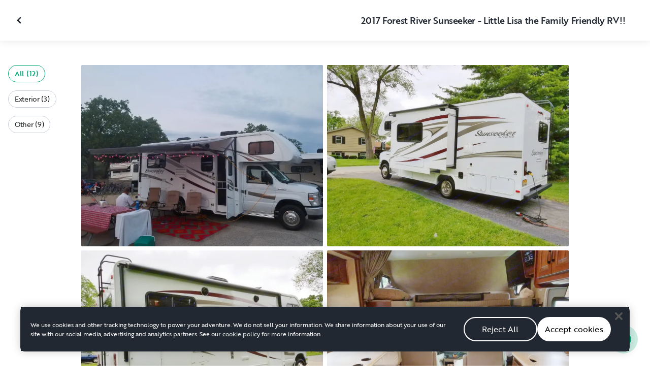

--- FILE ---
content_type: text/html; charset=utf-8
request_url: https://nz.outdoorsy.com/rv-rental/south-elgin_il/2017_forest-river_sunseeker_38539-listing/photos
body_size: 17367
content:
<!DOCTYPE html><html lang="en-nz"><head><link rel="preload" as="style" data-href="https://use.typekit.net/sek7qeo.css" data-optimized-fonts="true"/><meta charSet="utf-8"/><link rel="preconnect" href="https://use.typekit.net" crossorigin="anonymous"/><link rel="preconnect" href="https://p.typekit.net" crossorigin="anonymous"/><link rel="stylesheet" data-href="https://use.typekit.net/sek7qeo.css" data-optimized-fonts="true"/><link rel="icon" href="/favicon.png"/><link rel="manifest" href="/manifest.json"/><meta property="fb:app_id" content="604465049688341"/><meta name="twitter:card" content="summary"/><meta name="twitter:site" content="@outdoorsy"/><meta name="application-name" content="Outdoorsy"/><meta name="theme-color" content="#ffffff"/><meta name="apple-mobile-web-capable" content="yes"/><meta name="apple-mobile-web-title" content="Outdoorsy"/><meta name="apple-mobile-web-status-bar-style" content="black-translucent"/><meta name="version" content="6c08ec3"/><meta name="viewport" content="width=device-width, initial-scale=1, maximum-scale=1"/><link rel="preconnect" href="https://cdn.segment.com" crossorigin="anonymous"/><link rel="preload" href="https://cdn.optimizely.com/datafiles/VA837yshM4H8cwibjQNoJ.json"/><link rel="preconnect" href="//logx.optimizely.com"/><meta name="robots" content="max-image-preview:large"/><title>Photos | 2017 Forest River Other Coachbuilt Rental in Crystal Lake, IL | Outdoorsy</title><meta name="description" content="See 12 photos of this 2017 Forest River Other Coachbuilt in Crystal Lake, IL for rent now at NZ$525.00/night"/><meta property="og:url" content="https://nz.outdoorsy.com/rv-rental/crystal-lake_il/2017_forest-river_other_38539-listing"/><meta property="og:title" content="2017 Forest River Other Coachbuilt Rental in Crystal Lake, IL"/><meta property="og:description" content="See 12 photos of this 2017 Forest River Other Coachbuilt in Crystal Lake, IL for rent now at NZ$525.00/night"/><meta property="og:image" content="https://res.cloudinary.com/outdoorsy/image/upload/c_limit,w_2880,h_2160/t_odw,a_exif,q_auto,f_webp,h_630,w_1200,c_fill/v1520636876/p/rentals/38539/images/m2vffzqocsaeoinpqm83.jpg"/><meta property="og:type" content="product"/><meta property="product:price:amount" content="NZ$525.00"/><meta property="product:price:currency" content="NZD"/><link rel="canonical" href="https://nz.outdoorsy.com/rv-rental/crystal-lake_il/2017_forest-river_other_38539-listing/photos"/><link rel="alternate" href="https://www.outdoorsy.de/rv-rental/crystal-lake_il/2017_forest-river_other_38539-listing/photos" hrefLang="de-de"/><link rel="alternate" href="https://www.outdoorsy.com.au/rv-rental/crystal-lake_il/2017_forest-river_other_38539-listing/photos" hrefLang="en-au"/><link rel="alternate" href="https://ca.outdoorsy.com/rv-rental/crystal-lake_il/2017_forest-river_other_38539-listing/photos" hrefLang="en-ca"/><link rel="alternate" href="https://www.outdoorsy.co.uk/rv-rental/crystal-lake_il/2017_forest-river_other_38539-listing/photos" hrefLang="en-gb"/><link rel="alternate" href="https://nz.outdoorsy.com/rv-rental/crystal-lake_il/2017_forest-river_other_38539-listing/photos" hrefLang="en-nz"/><link rel="alternate" href="https://www.outdoorsy.com/rv-rental/crystal-lake_il/2017_forest-river_other_38539-listing/photos" hrefLang="en-us"/><link rel="alternate" href="https://es.outdoorsy.com/rv-rental/crystal-lake_il/2017_forest-river_other_38539-listing/photos" hrefLang="es-es"/><link rel="alternate" href="https://ca-fr.outdoorsy.com/rv-rental/crystal-lake_il/2017_forest-river_other_38539-listing/photos" hrefLang="fr-ca"/><link rel="alternate" href="https://www.outdoorsy.fr/rv-rental/crystal-lake_il/2017_forest-river_other_38539-listing/photos" hrefLang="fr-fr"/><link rel="alternate" href="https://www.outdoorsy.it/rv-rental/crystal-lake_il/2017_forest-river_other_38539-listing/photos" hrefLang="it-it"/><meta name="next-head-count" content="41"/><link rel="preload" href="/_next/static/css/d45b202c1c816e95.css" as="style"/><link rel="stylesheet" href="/_next/static/css/d45b202c1c816e95.css" data-n-g=""/><link rel="preload" href="/_next/static/css/308a11eeecef243b.css" as="style"/><link rel="stylesheet" href="/_next/static/css/308a11eeecef243b.css" data-n-p=""/><link rel="preload" href="/_next/static/css/d0539006b2bfc913.css" as="style"/><link rel="stylesheet" href="/_next/static/css/d0539006b2bfc913.css" data-n-p=""/><noscript data-n-css=""></noscript><script defer="" nomodule="" src="/_next/static/chunks/polyfills-78c92fac7aa8fdd8.js"></script><script src="https://cdn.cookielaw.org/scripttemplates/otSDKStub.js" data-domain-script="0192f822-f2dd-7198-a9f7-766683b5409e" defer="" data-nscript="beforeInteractive"></script><script src="/_next/static/chunks/webpack-bb1462027fcc6229.js" defer=""></script><script src="/_next/static/chunks/framework-6715d5e8566eab13.js" defer=""></script><script src="/_next/static/chunks/main-c85018673b3249e2.js" defer=""></script><script src="/_next/static/chunks/pages/_app-2bcdf3bce4440aca.js" defer=""></script><script src="/_next/static/chunks/86492-c7b11fd0e2012671.js" defer=""></script><script src="/_next/static/chunks/46066-5a8f502e62ca9233.js" defer=""></script><script src="/_next/static/chunks/50013-8074d1e34ea18b18.js" defer=""></script><script src="/_next/static/chunks/34382-3c21a600a80026cc.js" defer=""></script><script src="/_next/static/chunks/pages/rv-rental/%5Blocation%5D/%5Bslug%5D/photos-1a28a14fc7d38c07.js" defer=""></script><script src="/_next/static/6c08ec3/_buildManifest.js" defer=""></script><script src="/_next/static/6c08ec3/_ssgManifest.js" defer=""></script><link rel="stylesheet" href="https://use.typekit.net/sek7qeo.css"/></head><body class=""><div id="__next"><!--$--><!--/$--><!--$--><!--/$--><!--$--><div class="fixed z-1299 bottom-6 right-6 transition-[margin-bottom] duration-300"></div><!--/$--><div class="font-sans" id="app"><div id="global-headers" class="relative"><div class=""></div></div><div class="relative min-h-[60vh]"><main class="overflow-hidden"><div class="grid grid-cols-main container-main gap-x-default"><div class="relative min-w-full gap-x-default col-start-0 col-span-16 lg:col-start-0 lg:col-span-18"><button class="GalleryOverlay_closeButton__tuVak" aria-label="Close gallery" data-testid="gallery-overlay-close-btn" style="position:absolute"><svg xmlns="http://www.w3.org/2000/svg" width="20" height="20" fill="none" viewBox="0 0 20 20" class="Icon_icon__h86M2"><path fill="currentColor" fill-rule="evenodd" d="M9.61 7.56a.55.55 0 0 1 .78 0l2.05 2.05a.55.55 0 0 1 0 .78l-2.05 2.05a.55.55 0 1 1-.78-.78L11.273 10 9.61 8.34a.55.55 0 0 1 0-.78" clip-rule="evenodd"></path></svg></button></div></div><header class="GalleryOverlay_header__GMNQb" id="gallery-header" style="position:absolute"><div class="GalleryHeader_wrapper__qUMxL gap-x-default md:grid-cols-main md:container-main"><div class="GalleryHeader_container__OyjNz"><h1 class="GalleryHeader_title__8PIlg">2017 Forest River Sunseeker - Little Lisa the Family Friendly RV!!</h1></div></div></header><div class="grid grid-cols-main container-main gap-x-default"><section class="relative min-w-full gap-x-default col-start-0 col-span-16 lg:col-start-0 lg:col-span-18"><div class="GalleryOverlay_content__z3NW1 md:gap-x-default md:grid-cols-main"><aside class="GalleryOverlay_categories__DnFYF"><div class="GalleryCategories_wrapper__vUtIO"><div><button data-testid="button" data-size="small" data-shape="rectangle" data-variant="primary-outlined" class="Button_button__98gTJ before-focus-style rounded relative highlight transition-all duration-500 GalleryCategories_button__OxsYO"><span class="Button_content__wtKp9">All (12)</span></button></div><div><button data-testid="button" data-size="small" data-shape="rectangle" data-variant="gray-outlined" class="Button_button__98gTJ before-focus-style rounded relative highlight transition-all duration-500 GalleryCategories_button__OxsYO"><span class="Button_content__wtKp9">Exterior (3)</span></button></div><div><button data-testid="button" data-size="small" data-shape="rectangle" data-variant="gray-outlined" class="Button_button__98gTJ before-focus-style rounded relative highlight transition-all duration-500 GalleryCategories_button__OxsYO"><span class="Button_content__wtKp9">Other (9)</span></button></div></div></aside><main class="GalleryOverlay_photos__rYo3O"><div class="GalleryList_wrapper__wpMKS"><div class="flex items-center justify-center h-64 col-span-2"><div class="text-gray-500 animate-pulse">Loading images...</div></div></div></main></div></section></div></main></div><div class=""></div></div><div class="Toastify"></div><div id="div-gpt-ad-1614955491295-0"></div></div><script id="__NEXT_DATA__" type="application/json">{"props":{"pageProps":{"query":{"location":"south-elgin_il","slug":"2017_forest-river_sunseeker_38539-listing"},"pathname":"/rv-rental/[location]/[slug]/photos","props":{}},"locale":"en-nz","messages":{"default":{}},"initialReduxState":{"modal":{"id":""},"dryDateProposal":{"data":null,"error":false,"isLoading":false},"postDateProposal":{"data":null,"error":false,"isLoading":false},"patchProposal":{"data":null,"error":false,"isLoading":false},"addons":{},"availability":{"data":[],"isFetched":true},"auth":{"hasTriedFetch":false,"isLoggingIn":false,"isFetching":false,"user":null,"isAuthenticated":false,"error":null,"phone":{"number":"","isModalOpen":false,"isTexting":false,"isResending":false,"isTexted":true,"isVerifyingCode":false,"isVerifiedCode":false,"error":null},"resetPassword":{"error":null,"loading":false}},"checkout":{"bundles":null,"booking":null,"checkoutSteps":null,"isLoading":false},"booking":{"details":{"data":null,"isFetching":false},"services":{"data":[],"isFetching":false},"owner":{"data":{},"isFetching":false,"error":false},"passenger":{"data":[],"isFetching":false,"error":false},"insuranceBundles":{"data":[],"isFetching":false,"error":false},"file":{"isFetching":false,"error":false},"bookingBundle":{"data":{},"isUpdated":false,"isUpdating":false,"error":false},"cards":{"data":[],"isFetching":false,"error":false},"withdrawalReasons":{"data":[],"isFetching":false,"error":false},"addService":{"isFetching":false,"error":false},"removeService":{"isFetching":false,"error":false},"addPassenger":"initial","removePassenger":"initial","updateStatus":{"isFetching":false,"error":false},"updateDriverVerification":{"isFetching":false,"error":false},"cancellationDetail":{"data":null,"isFetching":false,"error":false},"handoff":{"data":null,"isFetching":false,"error":false},"weather":{"data":null,"isFetching":false,"error":false}},"bookings":{"bookings":{}},"bookingsReview":{"data":[],"isFetching":false,"error":false},"cookies":{},"creditCards":{"cards":null},"delivery":{},"filterSlides":{"category":"all"},"globalHeader":{},"insuranceBundles":[],"listing":{"data":{"id":38539,"name":"2017 Forest River Sunseeker - Little Lisa the Family Friendly RV!!","filtered_name":"","type":"c","rental_category":"rv","display_vehicle_type":"Coachbuilt","description":"Meet “Little Lisa” the perfect sized, family friendly RV!\n\nShe is a lot of fun and easy to drive!\n\nAmazing indoor/outdoor sound system!\n\nFully equipped kitchen including all kitchenware, linens and pillows, towels ect. we also provide for outdoor needs: Weber grill, outdoor chairs, outdoor rug and everything else you need for a fun filled vacation. Just bring yourselves, food and toiletries\n\nSlide out in dining room makes for a much larger living space once set up.\nWe do allow (and encourage! ) awning use for the ultimate camping experience!\n\nPut on the outdoor speakers, pull out the electric awning, sit back and Relax!\n\nPets Allowed - Goodest Doggos only! lol Small/Medium Dogs only please","filtered_description":"","summary":"","vehicle_class":"","vehicle_make":"Forest River","vehicle_model":"Other","vehicle_gvwr":0,"vehicle_box_length":0,"vehicle_length_with_hitch":0,"vehicle_amps":0,"vehicle_width":0,"vehicle_height":0,"vehicle_dry_weight":0,"vehicle_license_plate_state":"","vehicle_title":"2017 Forest River Other","slug":"/rv-rental/crystal-lake_il/2017_forest-river_other_38539-listing","vehicle_year":2017,"vehicle_length":22,"availability_set":false,"created":"0001-01-01T00:00:00Z","updated":"0001-01-01T00:00:00Z","last_published":"2018-03-09T15:14:29.136825-08:00","first_published":"2018-03-09T15:14:29.136897-08:00","owner_user_id":237947,"dealer":false,"pro":false,"unavailable":false,"has_been_published":true,"has_checkout_questions":false,"owner":{"id":237947,"first_name":"Daniel","last_name":"Pieper","avatar_url":"https://res.cloudinary.com/outdoorsy/image/upload/v1636515301/undefined/users/237947/images/hxm7ask0wzg75lds7rvp.jpg","logo_url":"","mast_image_url":"https://res.cloudinary.com/outdoorsy/image/upload/v1520953142/p/users/237947/images/ivoej1wbfycvv7qpnvgn.jpg","dealer":false,"pro":false,"guest":false,"slug":"","social":[],"cancel_policy":"flexible","cancel_policy_combo_bookings":"","hidden":false,"description":"Hi, we are the Piepers.  We had a great opportunity to purchase this Forest River Sunseeker from great owners Lisa and Chris.  We have two sons - Kash and Jace who was just born on 8/21/21!  We are big time outdoorsy people and cannot wait to use this perfect family sized unit to travel the country and see the sights.  However, we feel it would be selfish to keep it all to ourselves.  Thus, we have decided to continue Lisa and Chris’s tradition of sharing their RV by renting it to like minded individuals on this service. We hope it will bring you as much joy as it is going to bring our family. ","experience":"","years_owned":1,"years_rving":0,"phone":"","disable_phone":false,"score":0,"reviews_count":39,"owner_score":4.9,"owner_reviews_count":27,"time_to_first_action":0,"response_percent":1,"average_response_time":16432.434738750002,"median_response_time":12125.279125000001,"total_bookings":0,"accepted_bookings":0,"accept_percent":0,"search_metrics_start_date":"0001-01-01T00:00:00Z","business_name":"","business_description":"","filtered_business_description":"","business_phone":"","business_website":"","outdoorsy_display_name":"","locale_language":"en-us","locale_base_currency":"USD","created":"2018-03-09T14:50:52.789389-08:00"},"description_included":"Includes EVERYTHING you need for your trip, both indoor and outdoor. Bring yourselves, your food, and your personal stuff.... that's it! \n\nEverything is deep cleaned and sanitized between travelers.","description_recommendations":"The Sunseeker has been EVERYWHERE! From  the Grand Canyon to the Smokey mountains\nto New Orleans To South Padre Island, where you can park right on the beach!","description_other":"We provide a fully stocked, very clean camper for your enjoyment. Please bring it back in the same condition you took it in.\n \nPlease dump both black and grey prior to leaving your campground. There will be a $150 fee if we dump for you and a $150 fee for cleaning if it is returned dirty. \n\nWe keep the gas level at 1/2 tank and returned at the same.\n\nThank you and HAVE FUN on your trip!","published":false,"hidden":false,"external":false,"features":{"air_conditioner":true,"audio_inputs":true,"awning":true,"backup_camera":true,"beds_bunk":null,"beds_dinette_conversion":null,"beds_fold_out_sofa":null,"beds_full":0,"beds_king":0,"beds_other":null,"beds_queen":1,"beds_twin":0,"bike_rack":false,"brake_controller":false,"burning_man_friendly":false,"cd_player":true,"ceiling_fan":false,"connector_type":null,"dining_table":true,"extra_storage":false,"festival_friendly":false,"fuel_tank":0,"fuel_type":"gas","generator":true,"gray_tank":0,"handicap_accessible":false,"heater":true,"hitch_weight":0,"hookup_electric":true,"hookup_sewer":true,"hookup_water":true,"hot_water_tank":false,"inside_shower":true,"international_travel_allowed":false,"inverter":false,"kitchen_sink":true,"leveling_jacks":false,"microwave":true,"minimum_age":0,"mpg":0,"one_way_rentals":false,"outside_shower":true,"oven":true,"pet_friendly":true,"propane_tank":0,"provides_receivers":false,"radio":true,"refrigerator":true,"satellite":true,"sewage_tank":0,"skylight":false,"slide_outs":0,"smoking_allowed":false,"solar":false,"stove":true,"tailgate_friendly":false,"toilet":true,"tow_hitch":false,"trailer_weight":0,"transmission":"automatic","tv_dvd":true,"washer_dryer":false,"water_tank":0,"wifi":false},"FeaturesMap":null,"coachnet_required":false,"coachnet_ready":true,"instant_book":false,"instant_book_leeway":0,"instant_book_type":"all","sleeps":4,"seatbelts":4,"sleeps_adults":0,"sleeps_kids":0,"minimum_renter_age":0,"rental_price_usage_item_id":0,"rental_price_usage_item":{"id":0,"owner_id":0,"name":"","unit":"","fee_type":"","included":0,"included_period":"","unlimited":false,"archived":false,"tax_rate_id":0,"single_tier":false},"presentment_currency":"NZD","settlement_currency":"USD","favorite":false,"delivery":false,"disallow_movement":false,"delivery_radius":0,"delivery_radius_miles":0,"delivery_radius_unit":"mile","estimated_delivery_price_per_mile":0,"original_url":"","primary_image_url":"https://res.cloudinary.com/outdoorsy/image/upload/v1520636876/p/rentals/38539/images/m2vffzqocsaeoinpqm83.jpg","images":[{"id":224562,"rental_id":38539,"primary":true,"interior_primary":false,"category":{"slug":"exterior","name":"Exterior"},"position":0,"ai_position":0,"ai_description":"","tags":"","description":"Have fun in our forest river sunseeker.","skip_enhance":false,"video":false,"url":"https://res.cloudinary.com/outdoorsy/image/upload/v1520636876/p/rentals/38539/images/m2vffzqocsaeoinpqm83.jpg","best":false,"status":"approved"},{"id":229788,"rental_id":38539,"primary":false,"interior_primary":false,"category":{"slug":"exterior","name":"Exterior"},"position":1,"ai_position":0,"ai_description":"","tags":"","description":"","skip_enhance":false,"video":false,"url":"https://res.cloudinary.com/outdoorsy/image/upload/v1521064240/p/rentals/38539/images/mobs9zi2hitmpoyhxwyx.jpg","best":false,"status":"approved"},{"id":229789,"rental_id":38539,"primary":false,"interior_primary":false,"category":{"slug":"exterior","name":"Exterior"},"position":2,"ai_position":0,"ai_description":"","tags":"","description":"","skip_enhance":false,"video":false,"url":"https://res.cloudinary.com/outdoorsy/image/upload/v1521064245/p/rentals/38539/images/pjqalyf6jb8nqxjmlbdo.jpg","best":false,"status":"approved"},{"id":229792,"rental_id":38539,"primary":false,"interior_primary":false,"category":{"slug":"other","name":"Other"},"position":4,"ai_position":0,"ai_description":"","tags":"","description":"","skip_enhance":false,"video":false,"url":"https://res.cloudinary.com/outdoorsy/image/upload/v1521064258/p/rentals/38539/images/jcynxv9bgz776hi1aq7a.jpg","best":false,"status":"approved"},{"id":224572,"rental_id":38539,"primary":false,"interior_primary":false,"category":{"slug":"other","name":"Other"},"position":5,"ai_position":0,"ai_description":"","tags":"","description":"Clean, modern interior makes this your home away from home on your adventure!","skip_enhance":false,"video":false,"url":"https://res.cloudinary.com/outdoorsy/image/upload/v1520637044/p/rentals/38539/images/fyggcbux9vg2o06nysq3.jpg","best":false,"status":"approved"},{"id":229790,"rental_id":38539,"primary":false,"interior_primary":false,"category":{"slug":"other","name":"Other"},"position":6,"ai_position":0,"ai_description":"","tags":"","description":"","skip_enhance":false,"video":false,"url":"https://res.cloudinary.com/outdoorsy/image/upload/v1521064250/p/rentals/38539/images/fkngz023xgvhy1q1vdxy.jpg","best":false,"status":"approved"},{"id":229793,"rental_id":38539,"primary":false,"interior_primary":false,"category":{"slug":"other","name":"Other"},"position":7,"ai_position":0,"ai_description":"","tags":"","description":"","skip_enhance":false,"video":false,"url":"https://res.cloudinary.com/outdoorsy/image/upload/v1521064258/p/rentals/38539/images/zfvbmh6ewhipsvoh5ays.jpg","best":false,"status":"approved"},{"id":229794,"rental_id":38539,"primary":false,"interior_primary":false,"category":{"slug":"other","name":"Other"},"position":8,"ai_position":0,"ai_description":"","tags":"","description":"","skip_enhance":false,"video":false,"url":"https://res.cloudinary.com/outdoorsy/image/upload/v1521064259/p/rentals/38539/images/e60ab94p9legpn1u8qws.jpg","best":false,"status":"approved"},{"id":229795,"rental_id":38539,"primary":false,"interior_primary":false,"category":{"slug":"other","name":"Other"},"position":9,"ai_position":0,"ai_description":"","tags":"","description":"","skip_enhance":false,"video":false,"url":"https://res.cloudinary.com/outdoorsy/image/upload/v1521064261/p/rentals/38539/images/zgzkefuuvy49cspsxbnw.jpg","best":false,"status":"approved"},{"id":229796,"rental_id":38539,"primary":false,"interior_primary":false,"category":{"slug":"other","name":"Other"},"position":10,"ai_position":0,"ai_description":"","tags":"","description":"","skip_enhance":false,"video":false,"url":"https://res.cloudinary.com/outdoorsy/image/upload/v1521064264/p/rentals/38539/images/mmzhswgj2mazjuk3hahy.jpg","best":false,"status":"approved"},{"id":2006344,"rental_id":38539,"primary":false,"interior_primary":false,"category":{"slug":"other","name":"Other"},"position":11,"ai_position":0,"ai_description":"","tags":"","description":"","skip_enhance":false,"video":false,"url":"https://res.cloudinary.com/outdoorsy/image/upload/v1626986055/p/rentals/38539/images/wlodu4dlvjozn82mdjhl.jpg","best":false,"status":"approved"},{"id":2072620,"rental_id":38539,"primary":false,"interior_primary":false,"category":{"slug":"other","name":"Other"},"position":11,"ai_position":0,"ai_description":"","tags":"","description":"","skip_enhance":false,"video":false,"url":"https://res.cloudinary.com/outdoorsy/image/upload/v1629074817/undefined/rentals/38539/images/cn6yi56ge7b9nqmqwofn.jpg","best":false,"status":"approved"}],"items":[{"id":232351,"rental_id":38539,"name":"Pet Fee","description":"If you want to bring your fluffer - per pet","required":false,"daily":false,"price":15000,"position":0,"available":0,"category":"","deferred":false},{"id":229719,"rental_id":38539,"name":"Winter Rental Prep","description":"De-Winterize before trip and Re-Winterize upon Return","required":false,"daily":false,"price":30000,"position":0,"available":1,"category":"","deferred":false},{"id":227868,"rental_id":38539,"name":"Extra Large Tent","description":"Large 2 room tent with divider","required":false,"daily":false,"price":5000,"position":0,"available":1,"category":"","deferred":false},{"id":227867,"rental_id":38539,"name":"Hitch Bike Rack","description":"Up to 4 bikes","required":false,"daily":false,"price":5000,"position":0,"available":1,"category":"","deferred":false},{"id":227327,"rental_id":38539,"name":"Sanitize and Prep Fee","description":"Fee to help pay for product and labor to prepare for next camper and provide washed and sanitized linens","required":true,"daily":false,"price":10000,"position":0,"available":1,"category":"","deferred":false},{"id":57703,"rental_id":38539,"name":"Cleaning fee","description":"If returned dirty","required":false,"daily":false,"price":15000,"position":0,"available":1,"category":"cleaning","deferred":true},{"id":57704,"rental_id":38539,"name":"Dump Fee","description":"If  Black and grey tanks are returned full","required":false,"daily":false,"price":15000,"position":0,"available":1,"category":"dumping_fee","deferred":true},{"id":37606,"rental_id":38539,"name":"Fully equipt with kitchen items, linens, grill and outdoor chairs (2) outdoor run. Also a 4 man tent and air mattress ","description":"Fully equipt for a road trip","required":false,"daily":false,"price":0,"position":0,"available":1,"category":"kitchenware","deferred":false}],"position":0,"score":4.9,"reviews_num":27,"group_score":0,"group_reviews_score":0,"group_reviews_num":0,"favorite_count":655,"same_sort_types":1,"location":{"city":"Crystal Lake","state":"IL","county":"","country":"US","street":"6813 Sands Rd, 410 Sands Rd,","zip":"60014","lat":42.231,"lng":-88.283},"geopoint":{"lat":42.231,"lon":-88.283},"group_on_map":false,"current_location_id":0,"locale":{"base_currency":"USD","distance_unit":"miles","weight_unit":"lbs","length_unit":"feet","liquid_unit":"gallons"},"booking_prices":[{"rental_id":38539,"date_range":{"gte":"2025-11-02","lte":"2025-11-02"},"booking_start":"2025-11-02","booking_end":"2025-11-02","minimum_booking_days":3,"price":30000,"max_price":30000,"range":"DAILY"},{"rental_id":38539,"date_range":{"gte":"2025-11-02","lte":"2025-11-08"},"booking_start":"2025-11-02","booking_end":"2025-11-08","minimum_booking_days":3,"price":193200,"max_price":210000,"range":"WEEKLY"},{"rental_id":38539,"date_range":{"gte":"2025-11-02","lte":"2025-11-29"},"booking_start":"2025-11-02","booking_end":"2025-11-29","minimum_booking_days":3,"price":714000,"max_price":840000,"range":"MONTHLY"}],"price_per_day":52500,"price_per_week":338100,"price_per_month":1249500,"price_estimate":16033,"price_gap":-13967,"low_price_per_day":0,"low_price_per_week":0,"low_price_per_month":0,"can_charge_security_deposit":true,"weekly_discount":800,"monthly_discount":1500,"allows_long_term":false,"security_deposit":262500,"minimum_deposit":0,"deposit_percentage":0,"use_day_pricing":false,"use_tax_inclusive_pricing":false,"cancel_policy":"strict","cancel_policy_combo_bookings":"","minimum_days":2,"minimum_days_pricing_rule":3,"request_less_than_minimum_days":0,"booking_leeway_days":0,"active_options":{"date":"2025-11-02","day_price":52500,"max_override_price":0,"week_price":338100,"weekly_rate_per_day":48300,"weekly_discount_percentage":8,"month_price":1249500,"monthly_rate_per_day":44625,"monthly_discount_percentage":15,"cancel_policy":"strict","cancel_policy_combo_bookings":"","minimum_days":3,"use_day_pricing":false,"use_tax_inclusive_pricing":false,"instant_book":false},"cancel_text":"","house_rules":"Max Speed 75 MPH\nIn order to secure the rental, it is required that all renters sigh our supplemental renters agreement!","prep_fee":{"amount":17500,"description":"This fee will cover preparing and sanitizing the unit prior to each rental."},"generator_usage_item_id":339678,"generator_usage_item":{"id":339678,"owner_id":0,"name":"generator","unit":"hour","fee_type":"generator","included":4,"included_period":"daily","unlimited":false,"archived":false,"tax_rate_id":0,"single_tier":false,"tiers":[{"id":348394,"usage_based_item_id":339678,"price":525,"maximum":0,"minimum_fee":0}]},"mileage_usage_item_id":28695,"mileage_usage_item":{"id":28695,"owner_id":0,"name":"mileage","unit":"mile","fee_type":"","included":100,"included_period":"daily","unlimited":false,"archived":false,"tax_rate_id":0,"single_tier":false,"tiers":[{"id":34262,"usage_based_item_id":28695,"price":88,"maximum":0,"minimum_fee":0}]},"delivery_usage_item_id":124462,"delivery_usage_item":{"id":124462,"owner_id":0,"name":"Delivery","unit":"mile","fee_type":"delivery","included":0,"included_period":"trip","unlimited":false,"archived":false,"tax_rate_id":0,"single_tier":false,"tiers":[{"id":132615,"usage_based_item_id":124462,"price":0,"maximum":0,"minimum_fee":0}]},"insurance_renter_adjustable":false,"insurance_state":"approved","insurance_coverage":"","insurance_eligible":true,"insurance_plan":{"id":96,"label":"Outdoorsy Drivable Protection","requires_driver_verification":false,"renter_headline":"","renter_body":""},"custom_insurance_text":"","min_bundle_day_price":3995,"min_bundle_day_price_with_delivery":2996,"breadcrumb":{"id":"121501","locale":"en-us","country_alpha":"US","location":{"lat":42.353355,"lon":-88.0934145},"localities":["121332","490","121501"],"metadata":{"search_hits":1044},"crumbs":[{"title":"United States","url":"https://www.outdoorsy.com/rv-rental/united-states"},{"title":"Michigan","url":"https://www.outdoorsy.com/rv-rental/michigan"},{"title":"Round Lake","url":"https://www.outdoorsy.com/rv-rental/michigan/round-lake"}]},"nearby_content":[{"type":"nearby-content","title":"RVs for Rent Near Crystal Lake, IL","data":[{"id":"localities-6584","display":"Chicago, IL","listing_count":462,"city_page_path":"rv-rental/illinois/chicago","city":"Chicago","state":"","state_name":"","score":1215,"data_type":"nearby_localities","geopoint":{"lat":41.878113,"lon":-87.629799},"primary_image_url":""},{"id":"localities-17445","display":"Milwaukee, WI","listing_count":467,"city_page_path":"rv-rental/wisconsin/milwaukee","city":"Milwaukee","state":"","state_name":"","score":325,"data_type":"nearby_localities","geopoint":{"lat":43.038902,"lon":-87.906471},"primary_image_url":""},{"id":"localities-17417","display":"Madison, WI","listing_count":291,"city_page_path":"rv-rental/wisconsin/madison","city":"Madison","state":"","state_name":"","score":230,"data_type":"nearby_localities","geopoint":{"lat":43.073051,"lon":-89.40123},"primary_image_url":""},{"id":"localities-9239","display":"Grand Rapids, MI","listing_count":470,"city_page_path":"rv-rental/michigan/grand-rapids","city":"Grand Rapids","state":"","state_name":"","score":216,"data_type":"nearby_localities","geopoint":{"lat":42.96336,"lon":-85.668083},"primary_image_url":""},{"id":"localities-6980","display":"Peoria, IL","listing_count":94,"city_page_path":"rv-rental/illinois/peoria","city":"Peoria","state":"","state_name":"","score":130,"data_type":"nearby_localities","geopoint":{"lat":40.693649,"lon":-89.588989},"primary_image_url":""},{"id":"localities-7317","display":"Fort Wayne, IN","listing_count":292,"city_page_path":"rv-rental/indiana/fort-wayne","city":"Fort Wayne","state":"","state_name":"","score":126,"data_type":"nearby_localities","geopoint":{"lat":41.079273,"lon":-85.139351},"primary_image_url":""},{"id":"localities-17494","display":"Oshkosh, WI","listing_count":207,"city_page_path":"rv-rental/wisconsin/oshkosh","city":"Oshkosh","state":"","state_name":"","score":123,"data_type":"nearby_localities","geopoint":{"lat":44.024708,"lon":-88.542618},"primary_image_url":""},{"id":"localities-9332","display":"Ludington, MI","listing_count":321,"city_page_path":"rv-rental/michigan/ludington","city":"Ludington","state":"","state_name":"","score":96,"data_type":"nearby_localities","geopoint":{"lat":43.955284,"lon":-86.452583},"primary_image_url":""},{"id":"localities-7290","display":"Elkhart, IN","listing_count":445,"city_page_path":"rv-rental/indiana/elkhart","city":"Elkhart","state":"","state_name":"","score":83,"data_type":"nearby_localities","geopoint":{"lat":41.681992,"lon":-85.976669},"primary_image_url":""}]},{"type":"nearby-content","title":"RV Rentals in Counties Near Crystal Lake, IL","data":[{"id":"admin2-3310","display":"Dane County, WI","listing_count":266,"city_page_path":"rv-rental/wisconsin/dane-county","city":"","state":"","state_name":"","score":35,"data_type":"nearby_admin2","geopoint":{"lat":43.018608,"lon":-89.549767},"primary_image_url":""},{"id":"admin2-3334","display":"Milwaukee County, WI","listing_count":467,"city_page_path":"rv-rental/wisconsin/milwaukee-county","city":"","state":"","state_name":"","score":28,"data_type":"nearby_admin2","geopoint":{"lat":43.038795,"lon":-87.906532},"primary_image_url":""},{"id":"admin2-1078","display":"Peoria County, IL","listing_count":81,"city_page_path":"rv-rental/illinois/peoria-county","city":"","state":"","state_name":"","score":24,"data_type":"nearby_admin2","geopoint":{"lat":40.715641,"lon":-89.775536},"primary_image_url":""},{"id":"admin2-3321","display":"Door County, WI","listing_count":133,"city_page_path":"rv-rental/wisconsin/door-county","city":"","state":"","state_name":"","score":20,"data_type":"nearby_admin2","geopoint":{"lat":44.834129,"lon":-87.377052},"primary_image_url":""},{"id":"admin2-1047","display":"Lake County, IL","listing_count":496,"city_page_path":"rv-rental/illinois/lake-county","city":"","state":"","state_name":"","score":16,"data_type":"nearby_admin2","geopoint":{"lat":42.368935,"lon":-87.827156},"primary_image_url":""},{"id":"admin2-1055","display":"Sangamon County, IL","listing_count":120,"city_page_path":"rv-rental/illinois/sangamon-county","city":"","state":"","state_name":"","score":13,"data_type":"nearby_admin2","geopoint":{"lat":39.733734,"lon":-89.625168},"primary_image_url":""},{"id":"admin2-1039","display":"McHenry County, IL","listing_count":423,"city_page_path":"rv-rental/illinois/mchenry-county","city":"","state":"","state_name":"","score":8,"data_type":"nearby_admin2","geopoint":{"lat":42.304001,"lon":-88.401604},"primary_image_url":""},{"id":"admin2-925","display":"Dubuque County, IA","listing_count":119,"city_page_path":"rv-rental/iowa/dubuque-county","city":"","state":"","state_name":"","score":7,"data_type":"nearby_admin2","geopoint":{"lat":42.469467,"lon":-90.829399},"primary_image_url":""},{"id":"admin2-1602","display":"Benzie County, MI","listing_count":136,"city_page_path":"rv-rental/michigan/benzie-county","city":"","state":"","state_name":"","score":7,"data_type":"nearby_admin2","geopoint":{"lat":44.678276,"lon":-86.297096},"primary_image_url":""}]},{"type":"nearby-content","title":"Popular parks near Crystal Lake, IL","data":[{"id":"areas-10110128","display":"Starved Rock State Park","listing_count":361,"city_page_path":"rv-rental/illinois/starved-rock-state-park","city":"","state":"Illinois","state_name":"","score":50.214298,"data_type":"nearby_areas","geopoint":{"lat":41.317715,"lon":-88.907257},"primary_image_url":""},{"id":"areas-10117862","display":"Indiana Dunes National Lakeshore","listing_count":459,"city_page_path":"rv-rental/indiana/indiana-dunes-national-lakeshore","city":"","state":"Indiana","state_name":"","score":49.610901,"data_type":"nearby_areas","geopoint":{"lat":41.620148,"lon":-87.208839},"primary_image_url":""},{"id":"areas-10151947","display":"Effigy Mounds National Monument","listing_count":99,"city_page_path":"rv-rental/iowa/effigy-mounds-national-monument","city":"","state":"Iowa","state_name":"","score":44.044701,"data_type":"nearby_areas","geopoint":{"lat":43.097752,"lon":-91.18718},"primary_image_url":""},{"id":"areas-10116008","display":"Devil's Lake State Park","listing_count":205,"city_page_path":"rv-rental/wisconsin/devils-lake-state-park","city":"","state":"Wisconsin","state_name":"","score":41.955502,"data_type":"nearby_areas","geopoint":{"lat":43.437031,"lon":-89.702957},"primary_image_url":""},{"id":"areas-10109711","display":"Turkey Run State Park","listing_count":214,"city_page_path":"rv-rental/indiana/turkey-run-state-park","city":"","state":"Indiana","state_name":"","score":41.800201,"data_type":"nearby_areas","geopoint":{"lat":39.890991,"lon":-87.197121},"primary_image_url":""},{"id":"areas-10158986","display":"Matthiessen State Park","listing_count":356,"city_page_path":"rv-rental/illinois/matthiessen-state-park","city":"","state":"Illinois","state_name":"","score":40.614399,"data_type":"nearby_areas","geopoint":{"lat":41.284275,"lon":-89.025101},"primary_image_url":""},{"id":"areas-10151723","display":"Ice Age National Scenic Trail","listing_count":246,"city_page_path":"rv-rental/wisconsin/ice-age-national-scenic-trail","city":"","state":"Wisconsin","state_name":"","score":39.1716,"data_type":"nearby_areas","geopoint":{"lat":43.078983,"lon":-89.616898},"primary_image_url":""},{"id":"areas-10151519","display":"Manistee Purchase Unit","listing_count":255,"city_page_path":"rv-rental/michigan/manistee-purchase-unit","city":"","state":"Michigan","state_name":"","score":37.863602,"data_type":"nearby_areas","geopoint":{"lat":44.305397,"lon":-86.051247},"primary_image_url":""},{"id":"areas-10151950","display":"Herbert Hoover National Historic Site","listing_count":79,"city_page_path":"rv-rental/iowa/herbert-hoover-national-historic-site","city":"","state":"Iowa","state_name":"","score":37.633301,"data_type":"nearby_areas","geopoint":{"lat":41.667919,"lon":-91.351379},"primary_image_url":""}]}],"education":[{"id":"13","content_type":"listing","description":"\u003cp\u003eSeatbelt and car seat laws for children differ based on which RV you're renting. Let's break down the requirements by RV type for a safe family road trip.\u003c/p\u003e","document":"","embed_url":"","feature":"","image":"https://dsqeev865ph38.cloudfront.net/media/images/Seatbelt_laws.width-600.jpegquality-85.png","image_link":"https://www.outdoorsy.com/blog/rv-rules-for-kids-car-seats","rental_type":"towable-and-drivable","title":"Family Travel: Seatbelt and Car Seat Laws"},{"id":"3","content_type":"listing","description":"\u003cp\u003eNew to RVing? No problem! Outdoorsy community member, Mike Jackson, gives you the ins and outs of RV propane tanks and propane accessories.\u003cbr/\u003e\u003c/p\u003e","document":"","embed_url":"https://www.youtube.com/watch?v=ixn4WjgFXAM\u0026list=PL13I5iBdPvubcFQZG-Ec35sPVECq8awyO\u0026index=4","feature":"","image":"https://dsqeev865ph38.cloudfront.net/media/images/Propane-YT-Thumbnail.width-600.jpegquality-85.png","image_link":"","rental_type":"towable-and-drivable","title":"How to Handle Propane Tanks"},{"id":"2","content_type":"listing","description":"\u003cp\u003eHeaded off-the-grid? Make sure you have a portable RV generator and know how to use it. Outdoorsy community member Mike Jackson shows you how.\u003c/p\u003e","document":"","embed_url":"https://www.youtube.com/watch?v=TN43SvHfM5k\u0026list=PL13I5iBdPvubcFQZG-Ec35sPVECq8awyO\u0026index=2","feature":"generator","image":"https://dsqeev865ph38.cloudfront.net/media/images/Generator-YT-Thumbnail.width-600.jpegquality-85.png","image_link":"","rental_type":"towable-and-drivable","title":"How to Use a Portable Generator"},{"id":"5","content_type":"listing","description":"\u003cp\u003eGet all the comforts of home in your RV! Outdoorsy community member, Mike Jackson, runs through how to keep a comfortable RV with proper operation of AC and heating.\u003c/p\u003e","document":"","embed_url":"https://www.youtube.com/watch?v=qWqvHYotaDw\u0026list=PL13I5iBdPvubcFQZG-Ec35sPVECq8awyO\u0026index=6","feature":"air_conditioner","image":"https://dsqeev865ph38.cloudfront.net/media/images/Air-YT-Thumbnail.width-600.jpegquality-85.png","image_link":"","rental_type":"towable-and-drivable","title":"Air Conditioner and Heater Operation"},{"id":"7","content_type":"search-results","description":"\u003cp\u003eTurns out pizza's not the only thing you can have delivered. Outdoorsy owners all over the world offer RV delivery straight to your site! Here’s how it works.\u003c/p\u003e","document":"","embed_url":"https://www.youtube.com/watch?v=L-39D4RjFSw\u0026list=PL13I5iBdPvubcFQZG-Ec35sPVECq8awyO\u0026index=7","feature":"","image":"https://dsqeev865ph38.cloudfront.net/media/images/RV_delivery.width-600.jpegquality-85.png","image_link":"","rental_type":"towable-and-drivable","title":"What is RV Delivery?"},{"id":"20","content_type":"search-results","description":"\u003cp\u003eReady to grab your gear and hit the trails? Before you hike, here are a few things you should check off your list.\u003c/p\u003e","document":"/documents/11/hiking-101-checklist-compressed.pdf","embed_url":"https://www.outdoorsy.com/blog/hiking-preparation-checklist","feature":"","image":"https://dsqeev865ph38.cloudfront.net/media/images/Hiking_101_checklist.width-600.jpegquality-85.png","image_link":"https://www.outdoorsy.com/blog/hiking-preparation-checklist","rental_type":"towable-and-drivable","title":"Hiking 101 Checklist"},{"id":"11","content_type":"listing","description":"\u003cp\u003eSetting off on an RV road trip? Here’s where you can source some high-quality H20, whether you’re dry camping or at a full-hookup campsite.\u003c/p\u003e","document":"","embed_url":"https://www.youtube.com/watch?v=fgfcJ-2baOA\u0026list=PL13I5iBdPvubcFQZG-Ec35sPVECq8awyO\u0026index=8","feature":"","image":"https://dsqeev865ph38.cloudfront.net/media/images/How_rv_water_works.width-600.jpegquality-85.jpg","image_link":"","rental_type":"towable-and-drivable","title":"How RV Water Works"},{"id":"17","content_type":"listing","description":"\u003cp\u003eEverything you can expect while traveling in a Class C.\u003c/p\u003e","document":"","embed_url":"","feature":"","image":"https://dsqeev865ph38.cloudfront.net/media/images/Class_C_Travel.width-600.jpegquality-85.png","image_link":"https://www.outdoorsy.com/blog/class-c-rv-travel","rental_type":"c","title":"Traveling in a Class C"},{"id":"12","content_type":"listing","description":"\u003cp\u003eYou don't have to lose your internet connection to connect with nature! Here are four internet options for every RVer.\u003c/p\u003e","document":"","embed_url":"","feature":"wifi","image":"https://dsqeev865ph38.cloudfront.net/media/images/RV_Wifi.width-600.jpegquality-85.png","image_link":"https://www.outdoorsy.com/blog/rv-internet-options","rental_type":"towable-and-drivable","title":"Internet Options for RVers"},{"id":"9","content_type":"listing","description":"\u003cp\u003eIt doesn't get more convenient than having your own bathroom on the road. Let's talk about the 3 main types of toilets you may encounter in an RV rental.\u003c/p\u003e","document":"","embed_url":"https://www.youtube.com/watch?v=ri4GsgMUGLQ","feature":"","image":"https://dsqeev865ph38.cloudfront.net/media/images/rv_toilets.width-600.jpegquality-85.png","image_link":"","rental_type":"towable-and-drivable","title":"3 Types of RV Toilets"},{"id":"4","content_type":"listing","description":"\u003cp\u003eEvery new RVers biggest concern? How to dump RV waste. But don’t fret! We have Outdoorsy community member, Mike Jackson, to talk you through it.\u003c/p\u003e","document":"","embed_url":"https://www.youtube.com/watch?v=cwhvfsW5QmY\u0026list=PL13I5iBdPvubcFQZG-Ec35sPVECq8awyO\u0026index=3","feature":"","image":"https://dsqeev865ph38.cloudfront.net/media/images/Grey-Water-YT-Thumbnail.width-600.jpegquality-85.png","image_link":"","rental_type":"towable-and-drivable","title":"How to Dump Gray and Black Tanks"},{"id":"16","content_type":"listing","description":"\u003cp\u003eTake your camping experience to new heights with a rooftop tent. They're comfortable, convenient, and easy to install. Read how.\u003c/p\u003e","document":"","embed_url":"","feature":"","image":"https://dsqeev865ph38.cloudfront.net/media/images/Rooftop_tent.width-600.jpegquality-85.png","image_link":"https://www.outdoorsy.com/blog/rooftop-tent-travel","rental_type":"drivable","title":"Traveling in a Rooftop Tent"},{"id":"8","content_type":"listing","description":"\u003cp\u003eWhether you’re on or off the grid, you have options when it comes to powering your RV. Here are the pros and cons for each.\u003c/p\u003e","document":"","embed_url":"https://www.youtube.com/watch?v=h165L5ri5oY\u0026list=PL13I5iBdPvubcFQZG-Ec35sPVECq8awyO\u0026index=11","feature":"solar","image":"https://dsqeev865ph38.cloudfront.net/media/images/types_of_rv_power.width-600.jpegquality-85.jpg","image_link":"","rental_type":"towable-and-drivable","title":"3 Types of RV Power"},{"id":"10","content_type":"listing","description":"\u003cp\u003eThere’s nothing quite like a good shower after an adventurous day in the outdoors! Here are 3 types of RV showers that will keep you clean and adventuring while on the road.\u003c/p\u003e","document":"","embed_url":"https://www.youtube.com/watch?v=vbmZN9El91E\u0026list=PL13I5iBdPvubcFQZG-Ec35sPVECq8awyO\u0026index=10","feature":"inside_shower","image":"https://dsqeev865ph38.cloudfront.net/media/images/Types_of_rv_showers.width-600.jpegquality-85.jpg","image_link":"","rental_type":"towable-and-drivable","title":"3 Types of RV Showers"}],"tax_rates":[],"seo_content":{"campground":[{"title":"RV Parks \u0026 Campgrounds in Illinois","url":"https://www.outdoorsy.com/rv-parks-and-campgrounds/illinois"},{"title":"Top RV Parks \u0026 Campgrounds near Chicago, IL","url":"https://www.outdoorsy.com/rv-parks-and-campgrounds/chicago-il"},{"listing_count":456,"title":"Indiana Dunes Campground, IN","url":"https://www.outdoorsy.com/rv-rental/indiana/indiana-dunes-campground"},{"listing_count":505,"title":"Illinois Beach Campground, IL","url":"https://www.outdoorsy.com/rv-rental/illinois/illinois-beach-campground"},{"listing_count":373,"title":"Kankakee River Campground, IL","url":"https://www.outdoorsy.com/rv-rental/illinois/kankakee-river-campground"},{"listing_count":466,"title":"Rutherford Mountain Campground, NC","url":"https://www.outdoorsy.com/rv-rental/north-carolina/rutherford-mountain-campground"},{"listing_count":429,"title":"Chicago Northwest KOA, IL","url":"https://www.outdoorsy.com/rv-rental/illinois/chicago-northwest-koa"},{"listing_count":643,"title":"Warren Dunes Campground, MI","url":"https://www.outdoorsy.com/rv-rental/michigan/warren-dunes-campground"},{"listing_count":522,"title":"Cliffside Park Campground, WI","url":"https://www.outdoorsy.com/rv-rental/wisconsin/cliffside-park-campground"},{"listing_count":356,"title":"Kankakee South KOA, IL","url":"https://www.outdoorsy.com/rv-rental/illinois/kankakee-south-koa"},{"listing_count":606,"title":"Shamrock Park Campground, MI","url":"https://www.outdoorsy.com/rv-rental/michigan/shamrock-park-campground"},{"listing_count":625,"title":"Coloma / St. Joseph KOA, MI","url":"https://www.outdoorsy.com/rv-rental/michigan/coloma-st-joseph-koa"},{"listing_count":null,"title":"RV dealerships in Illinois","url":"https://www.outdoorsy.com/rv-dealerships/illinois"}],"category":[{"id":199680,"title":"Forest River RV rental by model","url":"https://www.outdoorsy.com/rv-makes-types/forest-river-m"},{"id":200175,"title":"Forest River Other RV rental (3)","url":"https://www.outdoorsy.com/rv-makes-types/forest-river-m/other-3"},{"id":201025,"title":"Forest River RV rental by year of production","url":"https://www.outdoorsy.com/rv-makes-types/forest-river-y"},{"id":201609,"title":"2017 Forest River RV rental (4)","url":"https://www.outdoorsy.com/rv-makes-types/forest-river-y/2017-4"},{"id":202484,"title":"Class C RV rental by location","url":"https://www.outdoorsy.com/rv-makes-types/c-rental"},{"id":202902,"title":"Illinois Class C RV rental (1)","url":"https://www.outdoorsy.com/rv-makes-types/c-rental/IL-1"}],"county":[{"listing_count":347,"title":"Dane County, WI","url":"https://www.outdoorsy.com/rv-rental/wisconsin/dane-county"},{"listing_count":603,"title":"Milwaukee County, WI","url":"https://www.outdoorsy.com/rv-rental/wisconsin/milwaukee-county"},{"listing_count":79,"title":"Peoria County, IL","url":"https://www.outdoorsy.com/rv-rental/illinois/peoria-county"},{"listing_count":498,"title":"Lake County, IL","url":"https://www.outdoorsy.com/rv-rental/illinois/lake-county"},{"listing_count":443,"title":"Elkhart County, IN","url":"https://www.outdoorsy.com/rv-rental/indiana/elkhart-county"},{"listing_count":127,"title":"Sangamon County, IL","url":"https://www.outdoorsy.com/rv-rental/illinois/sangamon-county"},{"listing_count":434,"title":"McHenry County, IL","url":"https://www.outdoorsy.com/rv-rental/illinois/mchenry-county"},{"listing_count":98,"title":"Dubuque County, IA","url":"https://www.outdoorsy.com/rv-rental/iowa/dubuque-county"}],"locality":[{"listing_count":305,"title":"Indianapolis, IN","url":"https://www.outdoorsy.com/rv-rental/indiana/indianapolis"},{"listing_count":603,"title":"Milwaukee, WI","url":"https://www.outdoorsy.com/rv-rental/wisconsin/milwaukee"},{"listing_count":373,"title":"Madison, WI","url":"https://www.outdoorsy.com/rv-rental/wisconsin/madison"},{"listing_count":533,"title":"Grand Rapids, MI","url":"https://www.outdoorsy.com/rv-rental/michigan/grand-rapids"},{"listing_count":281,"title":"Oshkosh, WI","url":"https://www.outdoorsy.com/rv-rental/wisconsin/oshkosh"},{"listing_count":313,"title":"Fort Wayne, IN","url":"https://www.outdoorsy.com/rv-rental/indiana/fort-wayne"},{"listing_count":497,"title":"Kalamazoo, MI","url":"https://www.outdoorsy.com/rv-rental/michigan/kalamazoo"},{"listing_count":96,"title":"Champaign, IL","url":"https://www.outdoorsy.com/rv-rental/illinois/champaign"}],"locality_nearby_rentals":[{"listing_count":null,"title":"Indianapolis, IN","url":"https://www.outdoorsy.com/l/airstream_rental/in_indianapolis"},{"listing_count":null,"title":"Indianapolis, IN","url":"https://www.outdoorsy.com/l/camper_rental/in_indianapolis"},{"listing_count":null,"title":"Indianapolis, IN","url":"https://www.outdoorsy.com/l/camper-van_rental/in_indianapolis"},{"listing_count":null,"title":"Indianapolis, IN","url":"https://www.outdoorsy.com/l/sprinter-van_rental/in_indianapolis"},{"listing_count":null,"title":"Indianapolis, IN","url":"https://www.outdoorsy.com/l/travel-trailer_rental/in_indianapolis"},{"listing_count":null,"title":"Milwaukee, WI","url":"https://www.outdoorsy.com/l/airstream_rental/wi_milwaukee"},{"listing_count":null,"title":"Milwaukee, WI","url":"https://www.outdoorsy.com/l/camper_rental/wi_milwaukee"},{"listing_count":null,"title":"Milwaukee, WI","url":"https://www.outdoorsy.com/l/camper-van_rental/wi_milwaukee"},{"listing_count":null,"title":"Milwaukee, WI","url":"https://www.outdoorsy.com/l/sprinter-van_rental/wi_milwaukee"},{"listing_count":null,"title":"Milwaukee, WI","url":"https://www.outdoorsy.com/l/travel-trailer_rental/wi_milwaukee"},{"listing_count":null,"title":"Madison, WI","url":"https://www.outdoorsy.com/l/airstream_rental/wi_madison"},{"listing_count":null,"title":"Madison, WI","url":"https://www.outdoorsy.com/l/camper_rental/wi_madison"},{"listing_count":null,"title":"Madison, WI","url":"https://www.outdoorsy.com/l/camper-van_rental/wi_madison"},{"listing_count":null,"title":"Madison, WI","url":"https://www.outdoorsy.com/l/sprinter-van_rental/wi_madison"},{"listing_count":null,"title":"Madison, WI","url":"https://www.outdoorsy.com/l/travel-trailer_rental/wi_madison"},{"listing_count":null,"title":"Grand Rapids, MI","url":"https://www.outdoorsy.com/l/airstream_rental/mi_grand-rapids"},{"listing_count":null,"title":"Grand Rapids, MI","url":"https://www.outdoorsy.com/l/camper_rental/mi_grand-rapids"},{"listing_count":null,"title":"Grand Rapids, MI","url":"https://www.outdoorsy.com/l/camper-van_rental/mi_grand-rapids"},{"listing_count":null,"title":"Grand Rapids, MI","url":"https://www.outdoorsy.com/l/sprinter-van_rental/mi_grand-rapids"},{"listing_count":null,"title":"Grand Rapids, MI","url":"https://www.outdoorsy.com/l/travel-trailer_rental/mi_grand-rapids"},{"listing_count":null,"title":"Oshkosh, WI","url":"https://www.outdoorsy.com/l/airstream_rental/wi_oshkosh"},{"listing_count":null,"title":"Oshkosh, WI","url":"https://www.outdoorsy.com/l/camper_rental/wi_oshkosh"},{"listing_count":null,"title":"Oshkosh, WI","url":"https://www.outdoorsy.com/l/camper-van_rental/wi_oshkosh"},{"listing_count":null,"title":"Oshkosh, WI","url":"https://www.outdoorsy.com/l/sprinter-van_rental/wi_oshkosh"},{"listing_count":null,"title":"Oshkosh, WI","url":"https://www.outdoorsy.com/l/travel-trailer_rental/wi_oshkosh"},{"listing_count":null,"title":"Fort Wayne, IN","url":"https://www.outdoorsy.com/l/airstream_rental/in_fort-wayne"},{"listing_count":null,"title":"Fort Wayne, IN","url":"https://www.outdoorsy.com/l/camper_rental/in_fort-wayne"},{"listing_count":null,"title":"Fort Wayne, IN","url":"https://www.outdoorsy.com/l/camper-van_rental/in_fort-wayne"},{"listing_count":null,"title":"Fort Wayne, IN","url":"https://www.outdoorsy.com/l/sprinter-van_rental/in_fort-wayne"},{"listing_count":null,"title":"Fort Wayne, IN","url":"https://www.outdoorsy.com/l/travel-trailer_rental/in_fort-wayne"},{"listing_count":null,"title":"Kalamazoo, MI","url":"https://www.outdoorsy.com/l/airstream_rental/mi_kalamazoo"},{"listing_count":null,"title":"Kalamazoo, MI","url":"https://www.outdoorsy.com/l/camper_rental/mi_kalamazoo"},{"listing_count":null,"title":"Kalamazoo, MI","url":"https://www.outdoorsy.com/l/camper-van_rental/mi_kalamazoo"},{"listing_count":null,"title":"Kalamazoo, MI","url":"https://www.outdoorsy.com/l/sprinter-van_rental/mi_kalamazoo"},{"listing_count":null,"title":"Kalamazoo, MI","url":"https://www.outdoorsy.com/l/travel-trailer_rental/mi_kalamazoo"},{"listing_count":null,"title":"Champaign, IL","url":"https://www.outdoorsy.com/l/airstream_rental/il_champaign"},{"listing_count":null,"title":"Champaign, IL","url":"https://www.outdoorsy.com/l/camper_rental/il_champaign"},{"listing_count":null,"title":"Champaign, IL","url":"https://www.outdoorsy.com/l/camper-van_rental/il_champaign"},{"listing_count":null,"title":"Champaign, IL","url":"https://www.outdoorsy.com/l/sprinter-van_rental/il_champaign"},{"listing_count":null,"title":"Champaign, IL","url":"https://www.outdoorsy.com/l/travel-trailer_rental/il_champaign"}],"park":[{"title":"State Parks in Illinois","url":"https://www.outdoorsy.com/state-parks/illinois"},{"title":"State Parks near Chicago, IL","url":"https://www.outdoorsy.com/state-parks/chicago-il"},{"listing_count":463,"title":"Ryerson Conservation Area, WI","url":"https://www.outdoorsy.com/rv-rental/wisconsin/ryerson-conservation-area"},{"listing_count":472,"title":"Indiana Dunes National Lakeshore, IN","url":"https://www.outdoorsy.com/rv-rental/indiana/indiana-dunes-national-lakeshore"},{"listing_count":413,"title":"Illinois \u0026 Michigan Canal, IL","url":"https://www.outdoorsy.com/rv-rental/illinois/illinois-michigan-canal"},{"listing_count":456,"title":"Indiana Dunes State Park, IN","url":"https://www.outdoorsy.com/rv-rental/indiana/indiana-dunes-state-park"},{"listing_count":456,"title":"Indiana Dunes National Beach, IN","url":"https://www.outdoorsy.com/rv-rental/indiana/indiana-dunes-national-beach"},{"listing_count":505,"title":"Illinois Beach State Park, IL","url":"https://www.outdoorsy.com/rv-rental/illinois/illinois-beach-state-park"},{"listing_count":446,"title":"Department Ho Natural Resources Moraine Hills State Park, IL","url":"https://www.outdoorsy.com/rv-rental/illinois/department-ho-natural-resources-moraine-hills-state-park"},{"listing_count":446,"title":"Moraine Hills, IL","url":"https://www.outdoorsy.com/rv-rental/illinois/moraine-hills"},{"listing_count":373,"title":"Kankakee River State Park, IL","url":"https://www.outdoorsy.com/rv-rental/illinois/kankakee-river-state-park"},{"listing_count":644,"title":"Warren Dunes State Park, MI","url":"https://www.outdoorsy.com/rv-rental/michigan/warren-dunes-state-park"}]},"bookings":[],"platform_blocks":null,"child_rentals":null,"pickup_unavailable":{"sunday":false,"monday":false,"tuesday":false,"wednesday":false,"thursday":false,"friday":false,"saturday":false},"dropoff_unavailable":{"sunday":false,"monday":false,"tuesday":false,"wednesday":false,"thursday":false,"friday":false,"saturday":false},"combined_special_hours":[],"tags":[{"tag":"Good for couples","slug":"good-for-couples","count":1},{"tag":"Full kitchen","slug":"full-kitchen","count":1},{"tag":"Pet friendly","slug":"pet-friendly","count":1},{"tag":"Highly rated","slug":"guest-favorite","count":1}],"localized_content":null,"parent_id":0,"children_count":0,"child_rental_ids":null,"preferred_primary_image":{"id":0,"rental_id":0,"primary":false,"interior_primary":false,"position":0,"ai_position":0,"ai_description":"","tags":"","description":"","skip_enhance":false,"video":false,"url":"","best":false,"status":""},"smart_photo_score":0,"owner_score":0.93,"rental_score":0.854,"ranking":{"distance_weight":{"control":0.35,"test_1":0.3,"test_2":0.175,"test_3":0.35},"distance_weight_prod":0.35,"features":{"air_conditioner":1,"approval_rate_updated":0.53125,"backup_camera":1,"bike_rack":0,"booking_seal_rate_updated":0.40625,"burning_man_friendly":0,"cancel_policy":"strict","cancellation_rate_updated":0.9230769231,"dealer":0,"description_word_cnt":108,"dining_table":1,"generator":1,"has_user_bio":1,"heater":1,"image_count":12,"inside_shower":1,"instamatch_participation_updated":1,"kitchen_sink":1,"leveling_jacks":0,"microwave":1,"minimum_booking_days":1,"num_dates_blocked_p30d":0,"num_dates_blocked_p7d":0,"num_dates_blocked_p90d":0,"num_net_bookings_30d":0,"num_net_bookings_90d":4,"num_users_booked_30d":1,"num_users_booked_90d":5,"outside_shower":1,"oven":1,"owner_metrics_requesters":3.4965075615,"pet_friendly":1,"price_norm":0.632183908,"refrigerator":1,"response_rate_updated":0.9714285714,"response_time_updated":0.9280313559,"reviews_num":25,"satellite":1,"score_updated":4.9,"security_deposit":150000,"sleeps_updated":4,"smoking_allowed":0,"solar":0,"stove":1,"tailgate_friendly":0,"tow_hitch":0,"tv_dvd":1,"vehicle_age":6,"vehicle_length":22,"vehicle_type_grp":"b, c, camper-van","washer_dryer":0,"water_tank":0,"wishlist_0_30":4,"wishlist_30_60":6,"wishlist_60_90":10},"is_new_listing":0,"model_name":"model_gbt_web_072224","original_score":0,"ranking_score":0.1267,"ranking_score2":0.1203,"ranking_score3":0.0714,"shap_value":{"air_conditioner":-0.0014,"approval_rate_updated":0.0999,"backup_camera":0.0157,"bike_rack":-0.0013,"booking_seal_rate_updated":-0.0272,"burning_man_friendly":-0.0017,"cancel_policy":-0.0476,"cancellation_rate_updated":-0.0054,"dealer":0.0365,"description_word_cnt":0.0322,"dining_table":0.0004,"generator":0.0012,"has_user_bio":0.0214,"heater":0.0003,"image_count":0.0144,"inside_shower":0.0105,"instamatch_participation_updated":-0.0403,"kitchen_sink":0.0032,"leveling_jacks":-0.004,"microwave":0.0016,"minimum_booking_days":0.032,"num_dates_blocked_p30d":-0.0311,"num_dates_blocked_p7d":-0.0081,"num_dates_blocked_p90d":0.0108,"num_net_bookings_30d":0.0032,"num_net_bookings_90d":0.1034,"num_users_booked_30d":0.0462,"num_users_booked_90d":0.1811,"outside_shower":-0.0027,"oven":0.0167,"owner_metrics_requesters":0.0416,"pet_friendly":-0.0027,"price_norm":0.0002,"refrigerator":0.0047,"response_rate_updated":-0.013,"response_time_updated":0.0841,"reviews_num":0.2862,"satellite":0.0164,"score_updated":0.0271,"security_deposit":-0.135,"sleeps_updated":-0.0085,"smoking_allowed":-0.0001,"solar":-0.0037,"stove":0.0003,"tailgate_friendly":-0.0008,"tow_hitch":0.0116,"tv_dvd":0.0201,"vehicle_age":0.0021,"vehicle_length":-0.0562,"vehicle_type_grp":-0.0133,"washer_dryer":-0.0026,"water_tank":0.0092,"wishlist_0_30":0.0104,"wishlist_30_60":-0.024,"wishlist_60_90":-0.0775}},"sort_score":0,"distributed_ratings":{"score":{"r1":0,"r2":0,"r3":0,"r4":9.68,"r5":90.32}},"average_ratings":{"score":4.9,"score_percentage":98.06,"communication_score":5,"communication_score_percentage":100,"cleanliness_score":4.8,"cleanliness_score_percentage":96,"mechanical_score":4.72,"mechanical_score_percentage":94.4,"value_score":4.76,"value_score_percentage":95.2,"listing_score":4.92,"listing_score_percentage":98.4},"average_reviews":{"score":4.888888888888889,"rental":[{"key":"cleanlinessScore","name":"Cleanliness","score":4.8,"percentage":96},{"key":"mechanicalScore","name":"Maintenance","score":4.72,"percentage":94.39999999999999},{"key":"valueScore","name":"Value","score":4.76,"percentage":95.19999999999999},{"key":"listingAccuracyScore","name":"Listing Accuracy","score":4.92,"percentage":98.4}],"owner":[{"key":"communicationScore","name":"Communication","score":5,"percentage":100}]},"review_scores":{"bayesian_rating":4.276206700807824},"misc":null,"catalog":{"amenity_groups":[{"group":"bathroom","name":"Bathroom","amenities":[{"slug":"toilet","name":"Toilet","unavailable_name":"No toilet","position":10},{"slug":"inside_shower","name":"Inside Shower","unavailable_name":"No inside shower","position":20},{"slug":"outside_shower","name":"Outside Shower","unavailable_name":"No outside shower","position":30},{"slug":"bath_towels","name":"Bath towels","unavailable_name":"No bath towels","position":320},{"slug":"bathroom_sink","name":"Bathroom sink","unavailable_name":"No bathroom sink","position":330},{"slug":"toilet_paper","name":"Toilet paper","unavailable_name":"No toilet paper","position":340},{"slug":"toiletries","name":"Toiletries","unavailable_name":"No toiletries","position":350},{"slug":"hot_water","name":"Hot water","unavailable_name":"No hot water","position":360}]},{"group":"electric","name":"Hookups and power","amenities":[{"slug":"generator","name":"Generator","unavailable_name":"No generator","position":40},{"slug":"solar","name":"Solart","unavailable_name":"No solar","position":50},{"slug":"hookup_water","name":"Water hookup","unavailable_name":"No water hookup","position":420},{"slug":"hookup_electric","name":"Electric hookup","unavailable_name":"No electric hookup","position":430},{"slug":"hookup_sewer","name":"Sewer hookup","unavailable_name":"No sewer hookup","position":440}]},{"group":"entertainment","name":"Entertainment","amenities":[{"slug":"wifi","name":"Wi-Fi","unavailable_name":"No Wi-Fi","position":60},{"slug":"tv_dvd","name":"TV/DVD","unavailable_name":"No TV / DVD","position":70},{"slug":"satellite","name":"Satellite","unavailable_name":"No satellite","position":80},{"slug":"audio_inputs","name":"Audio Inputs","unavailable_name":"No audio inputs","position":90},{"slug":"radio","name":"Radio","unavailable_name":"No radio","position":100},{"slug":"cd_player","name":"CD Player","unavailable_name":"No CD player","position":110},{"slug":"bluetooth","name":"Bluetooth","unavailable_name":"No bluetooth","position":450}]},{"group":"kitchen","name":"Kitchen","amenities":[{"slug":"oven","name":"Oven","unavailable_name":"No oven","position":120},{"slug":"stove","name":"Stove","unavailable_name":"No stove","position":130},{"slug":"microwave","name":"Microwave","unavailable_name":"No microwave","position":140},{"slug":"refrigerator","name":"Refrigerator","unavailable_name":"No refrigerator","position":150},{"slug":"kitchen_sink","name":"Kitchen Sink","unavailable_name":"No kitchen sink","position":160},{"slug":"dining_table","name":"Dining Table","unavailable_name":"No dining table","position":170},{"slug":"potable_water","name":"Potable water","unavailable_name":"No potable water","position":370},{"slug":"coffee_maker","name":"Coffee maker","unavailable_name":"No coffee maker","position":380},{"slug":"pots_and_pans","name":"Pots and pans","unavailable_name":"No pots and pans","position":390},{"slug":"dishes_and_utensils","name":"Dishes and utensils","unavailable_name":"No dishes and utensils","position":400},{"slug":"cooking_basics","name":"Cooking basics","unavailable_name":"No cooking basics","position":410}]},{"group":"temperature","name":"Climate","amenities":[{"slug":"heater","name":"Heater","unavailable_name":"No heater","position":180},{"slug":"air_conditioner","name":"Air Conditioner","unavailable_name":"No air conditioner","position":190},{"slug":"ceiling_fan","name":"Ceiling Fan","unavailable_name":"No ceiling fan","position":200}]},{"group":"other","name":"Other","amenities":[{"slug":"handicap_accessible","name":"Handicap Accessible","unavailable_name":"Not handicap accessible","position":210},{"slug":"tow_hitch","name":"Tow Hitch","unavailable_name":"No tow hitch","position":220},{"slug":"bike_rack","name":"Bike Rack","unavailable_name":"No bike rack","position":230},{"slug":"awning","name":"Awning","unavailable_name":"No awning","position":240},{"slug":"inverter","name":"Inverter","unavailable_name":"No inverter","position":250},{"slug":"leveling_jacks","name":"Leveling Jacks","unavailable_name":"No leveling jacks","position":260},{"slug":"washer_dryer","name":"Washer/Dryer","unavailable_name":"No Washer / Dryer","position":270},{"slug":"extra_storage","name":"Extra Storage","unavailable_name":"No extra storage","position":280},{"slug":"backup_camera","name":"Backup Camera","unavailable_name":"No backup camera","position":290},{"slug":"wash","name":"Wash","unavailable_name":"No wash","position":300},{"slug":"water_tank","name":"Water Tank","unavailable_name":"No water tank","position":310,"options":{"kind":"liquid","type":"integer"}}]}],"towable_features":[{"feature":"gross_vehicle_weight","name":"Gross Vehicle Weight"},{"feature":"hitch_weight","name":"Hitch weight"},{"feature":"connector_type","name":"Trailer connector type"},{"feature":"brake_controller","name":"Brake controller"},{"feature":"provides_receivers","name":"Receiver"}],"processed_amenities":{"bathroom":[{"id":"toilet","available":true,"category":"bathroom","name":"Toilet","name_unavailable":"No toilet","name_available":"Toilet"},{"id":"inside_shower","available":true,"category":"bathroom","name":"Inside Shower","name_unavailable":"No inside shower","name_available":"Inside Shower"},{"id":"outside_shower","available":true,"category":"bathroom","name":"Outside Shower","name_unavailable":"No outside shower","name_available":"Outside Shower"},{"id":"bath_towels","available":false,"category":"bathroom","name":"No bath towels","name_unavailable":"No bath towels","name_available":"Bath towels"},{"id":"bathroom_sink","available":false,"category":"bathroom","name":"No bathroom sink","name_unavailable":"No bathroom sink","name_available":"Bathroom sink"},{"id":"toilet_paper","available":false,"category":"bathroom","name":"No toilet paper","name_unavailable":"No toilet paper","name_available":"Toilet paper"},{"id":"toiletries","available":false,"category":"bathroom","name":"No toiletries","name_unavailable":"No toiletries","name_available":"Toiletries"},{"id":"hot_water","available":false,"category":"bathroom","name":"No hot water","name_unavailable":"No hot water","name_available":"Hot water"}],"electric":[{"id":"generator","available":true,"category":"electric","name":"Generator","name_unavailable":"No generator","name_available":"Generator"},{"id":"hookup_water","available":true,"category":"electric","name":"Water hookup","name_unavailable":"No water hookup","name_available":"Water hookup"},{"id":"hookup_electric","available":true,"category":"electric","name":"Electric hookup","name_unavailable":"No electric hookup","name_available":"Electric hookup"},{"id":"hookup_sewer","available":true,"category":"electric","name":"Sewer hookup","name_unavailable":"No sewer hookup","name_available":"Sewer hookup"},{"id":"solar","available":false,"category":"electric","name":"No solar","name_unavailable":"No solar","name_available":"Solart"}],"entertainment":[{"id":"tv_dvd","available":true,"category":"entertainment","name":"TV/DVD","name_unavailable":"No TV / DVD","name_available":"TV/DVD"},{"id":"satellite","available":true,"category":"entertainment","name":"Satellite","name_unavailable":"No satellite","name_available":"Satellite"},{"id":"audio_inputs","available":true,"category":"entertainment","name":"Audio Inputs","name_unavailable":"No audio inputs","name_available":"Audio Inputs"},{"id":"radio","available":true,"category":"entertainment","name":"Radio","name_unavailable":"No radio","name_available":"Radio"},{"id":"cd_player","available":true,"category":"entertainment","name":"CD Player","name_unavailable":"No CD player","name_available":"CD Player"},{"id":"wifi","available":false,"category":"entertainment","name":"No Wi-Fi","name_unavailable":"No Wi-Fi","name_available":"Wi-Fi"},{"id":"bluetooth","available":false,"category":"entertainment","name":"No bluetooth","name_unavailable":"No bluetooth","name_available":"Bluetooth"}],"kitchen":[{"id":"oven","available":true,"category":"kitchen","name":"Oven","name_unavailable":"No oven","name_available":"Oven"},{"id":"stove","available":true,"category":"kitchen","name":"Stove","name_unavailable":"No stove","name_available":"Stove"},{"id":"microwave","available":true,"category":"kitchen","name":"Microwave","name_unavailable":"No microwave","name_available":"Microwave"},{"id":"refrigerator","available":true,"category":"kitchen","name":"Refrigerator","name_unavailable":"No refrigerator","name_available":"Refrigerator"},{"id":"kitchen_sink","available":true,"category":"kitchen","name":"Kitchen Sink","name_unavailable":"No kitchen sink","name_available":"Kitchen Sink"},{"id":"dining_table","available":true,"category":"kitchen","name":"Dining Table","name_unavailable":"No dining table","name_available":"Dining Table"},{"id":"potable_water","available":false,"category":"kitchen","name":"No potable water","name_unavailable":"No potable water","name_available":"Potable water"},{"id":"coffee_maker","available":false,"category":"kitchen","name":"No coffee maker","name_unavailable":"No coffee maker","name_available":"Coffee maker"},{"id":"pots_and_pans","available":false,"category":"kitchen","name":"No pots and pans","name_unavailable":"No pots and pans","name_available":"Pots and pans"},{"id":"dishes_and_utensils","available":false,"category":"kitchen","name":"No dishes and utensils","name_unavailable":"No dishes and utensils","name_available":"Dishes and utensils"},{"id":"cooking_basics","available":false,"category":"kitchen","name":"No cooking basics","name_unavailable":"No cooking basics","name_available":"Cooking basics"}],"other":[{"id":"awning","available":true,"category":"other","name":"Awning","name_unavailable":"No awning","name_available":"Awning"},{"id":"backup_camera","available":true,"category":"other","name":"Backup Camera","name_unavailable":"No backup camera","name_available":"Backup Camera"},{"id":"handicap_accessible","available":false,"category":"other","name":"Not handicap accessible","name_unavailable":"Not handicap accessible","name_available":"Handicap Accessible"},{"id":"tow_hitch","available":false,"category":"other","name":"No tow hitch","name_unavailable":"No tow hitch","name_available":"Tow Hitch"},{"id":"bike_rack","available":false,"category":"other","name":"No bike rack","name_unavailable":"No bike rack","name_available":"Bike Rack"},{"id":"inverter","available":false,"category":"other","name":"No inverter","name_unavailable":"No inverter","name_available":"Inverter"},{"id":"leveling_jacks","available":false,"category":"other","name":"No leveling jacks","name_unavailable":"No leveling jacks","name_available":"Leveling Jacks"},{"id":"washer_dryer","available":false,"category":"other","name":"No Washer / Dryer","name_unavailable":"No Washer / Dryer","name_available":"Washer/Dryer"},{"id":"extra_storage","available":false,"category":"other","name":"No extra storage","name_unavailable":"No extra storage","name_available":"Extra Storage"},{"id":"wash","available":false,"category":"other","name":"No wash","name_unavailable":"No wash","name_available":"Wash"},{"id":"water_tank","available":false,"category":"other","name":"No water tank","name_unavailable":"No water tank","name_available":"Water Tank"},{"id":"beds_queen","available":true,"category":"other","name":"1 queen","name_unavailable":"","name_available":""}],"temperature":[{"id":"heater","available":true,"category":"temperature","name":"Heater","name_unavailable":"No heater","name_available":"Heater"},{"id":"air_conditioner","available":true,"category":"temperature","name":"Air Conditioner","name_unavailable":"No air conditioner","name_available":"Air Conditioner"},{"id":"ceiling_fan","available":false,"category":"temperature","name":"No ceiling fan","name_unavailable":"No ceiling fan","name_available":"Ceiling Fan"}]},"amenities_categories":[{"id":"bathroom","name":"Bathroom"},{"id":"electric","name":"Hookups and power"},{"id":"entertainment","name":"Entertainment"},{"id":"kitchen","name":"Kitchen"},{"id":"temperature","name":"Climate"},{"id":"other","name":"Other"}]},"listing_questions":[{"question":"What flexibility is available for picking up and dropping off the RV?","answer":"Preferred Pick Up and Drop Off Times:\nM-F - 7:15 AM - 8:00 AM or after 5PM\nS-S  - Can be arranged\n\nDon't let this be a sticking point.  Those are just my preferred time we can be flexible and figure it out!"}],"distance":0,"driving_distance":0,"dates":null,"stay":null,"campsite_category":null,"check_in":0,"check_out":0,"host_notes":"","od_stays_opt_in":false,"rental_views_last_30_days":46},"isAskingHost":false,"isCalendarOpen":false,"isMobileBillModuleOpen":false,"isAskHostModalOpen":false,"isDeliveryModalOpen":false,"isInsuranceModalOpen":false,"isLoading":false},"dealerLocation":{},"mapboxPlace":{"data":null},"messages":{"messages":null,"isLoading":false},"pricingRules":{"data":null,"error":false,"isLoading":false},"queryParams":{},"quote":{"data":null,"isLoadingQuote":false},"rentalItems":{"data":[]},"rentalNotes":{"data":[]},"rentals":{"meta":{},"rentals":[],"priceHistogramData":[],"currentFilters":{"page[limit]":8,"page[offset]":0,"price[max]":null,"price[min]":null,"date[from]":null,"date[to]":null,"sleeps[adults]":null,"sleeps[children]":null,"filter[type]":[],"delivery":null,"near":null,"deliveryStationary":null},"filters":{"dateFrom":null,"dateTo":null,"adults":0,"children":0,"pets":0,"festival":null,"vehicleTypes":[],"delivery":null,"deliveryStationary":null},"modals":{"showAll":false},"isFetched":false},"reviews":{"all":{"data":null,"isFetching":false},"current":{"data":null,"isFetching":false}},"search":{"data":null,"isFilterOpen":false,"isLoading":true,"histogramTimestamp":null,"meta":null,"metaPreview":null,"metaPreviewTimestamp":null,"recalculateMapViewport":false,"recentSearches":[],"searchTimestamp":null,"selectedFilter":null,"vehiclesYear":[],"vehiclesMake":[],"vehiclesMakeFilter":null,"vehiclesMakeFilterModels":null,"vehiclesModel":[],"vehiclesLoading":false,"isHistogramLoading":true,"isStationaryDeliveryOpen":false,"triggerDeliveryFilterFromAd":false,"searchQuery":""},"searchForm":{"filterMethod":null,"filters":{}},"savedRentals":{"data":[],"isFetched":false,"error":null},"similarRentals":{"data":[],"isFetched":false},"nearbyCampgrounds":{"data":[],"isFetched":false},"tags":{"data":[],"isFetching":false,"error":false},"owner":{"owner":{"id":null,"data":null,"isFetching":false,"error":false},"rentals":{"data":[],"meta":null,"isFetching":false,"error":false},"stays":{"data":[],"meta":null,"isFetching":false,"error":false},"reviews":{"data":[],"totalReviews":0,"isFetching":false,"error":false},"locations":{"data":[],"fallback":{"city":"","state":""},"isFetching":false,"error":false}},"routerLocale":{"base_currency":"NZD","country":"NZ","distance_unit":"kilometers","language":"English","length_unit":"meters","liquid_unit":"liters","locale":"en-nz","name":"New Zealand","weight_unit":"lbs","label":"New Zealand (English)","first_day_of_the_week":1,"homepage_key":"nz-outdoorsy-com","domain":"nz.outdoorsy.com"},"stayStates":{"data":[]},"listingVehicleType":{"data":null},"campgroundListing":{"data":null,"isLoading":true},"bundledListings":{"data":[],"isLoading":true},"promoQueryParams":{},"availableServices":{"services":[],"loading":false},"wishlists":{"rentals":[],"escapes":[]},"bundles":{"campgrounds":{"data":null,"isLoading":true},"categories":{"data":null,"isLoading":true}},"localitySearch":{"shouldMergeForm":false}}},"page":"/rv-rental/[location]/[slug]/photos","query":{"location":"south-elgin_il","slug":"2017_forest-river_sunseeker_38539-listing"},"buildId":"6c08ec3","isFallback":false,"isExperimentalCompile":false,"gip":true,"appGip":true,"locale":"en-nz","locales":["en-us","de-de","en-au","en-ca","en-gb","en-nz","es-es","fr-ca","fr-fr","it-it"],"defaultLocale":"en-nz","domainLocales":[{"domain":"www.outdoorsy.de","defaultLocale":"de-de"},{"domain":"www.outdoorsy.com.au","defaultLocale":"en-au"},{"domain":"ca.outdoorsy.com","defaultLocale":"en-ca"},{"domain":"www.outdoorsy.co.uk","defaultLocale":"en-gb"},{"domain":"nz.outdoorsy.com","defaultLocale":"en-nz"},{"domain":"www.outdoorsy.com","defaultLocale":"en-us"},{"domain":"es.outdoorsy.com","defaultLocale":"es-es"},{"domain":"ca-fr.outdoorsy.com","defaultLocale":"fr-ca"},{"domain":"www.outdoorsy.fr","defaultLocale":"fr-fr"},{"domain":"www.outdoorsy.it","defaultLocale":"it-it"}],"scriptLoader":[]}</script></body></html>

--- FILE ---
content_type: text/html; charset=utf-8
request_url: https://www.google.com/recaptcha/api2/aframe
body_size: 136
content:
<!DOCTYPE HTML><html><head><meta http-equiv="content-type" content="text/html; charset=UTF-8"></head><body><script nonce="VUey2JtkDdvb8GFnL_LCNg">/** Anti-fraud and anti-abuse applications only. See google.com/recaptcha */ try{var clients={'sodar':'https://pagead2.googlesyndication.com/pagead/sodar?'};window.addEventListener("message",function(a){try{if(a.source===window.parent){var b=JSON.parse(a.data);var c=clients[b['id']];if(c){var d=document.createElement('img');d.src=c+b['params']+'&rc='+(localStorage.getItem("rc::a")?sessionStorage.getItem("rc::b"):"");window.document.body.appendChild(d);sessionStorage.setItem("rc::e",parseInt(sessionStorage.getItem("rc::e")||0)+1);localStorage.setItem("rc::h",'1762084586736');}}}catch(b){}});window.parent.postMessage("_grecaptcha_ready", "*");}catch(b){}</script></body></html>

--- FILE ---
content_type: application/javascript; charset=UTF-8
request_url: https://nz.outdoorsy.com/_next/static/chunks/34382-3c21a600a80026cc.js
body_size: 5529
content:
(self.webpackChunk_N_E=self.webpackChunk_N_E||[]).push([[34382],{78646:function(e,t,l){"use strict";var i,r=l(67294);function a(){return(a=Object.assign?Object.assign.bind():function(e){for(var t=1;t<arguments.length;t++){var l=arguments[t];for(var i in l)({}).hasOwnProperty.call(l,i)&&(e[i]=l[i])}return e}).apply(null,arguments)}t.Z=e=>r.createElement("svg",a({xmlns:"http://www.w3.org/2000/svg",width:20,height:20,fill:"none",viewBox:"0 0 20 20"},e),i||(i=r.createElement("path",{fill:"currentColor",fillRule:"evenodd",d:"M9.61 7.56a.55.55 0 0 1 .78 0l2.05 2.05a.55.55 0 0 1 0 .78l-2.05 2.05a.55.55 0 1 1-.78-.78L11.273 10 9.61 8.34a.55.55 0 0 1 0-.78",clipRule:"evenodd"})))},14293:function(e){e.exports=function(e){return null==e}},85342:function(e,t,l){"use strict";l.d(t,{Z:function(){return r}});var i=l(67294),r=e=>i.createElement("svg",Object.assign({width:"1em",height:"1em",viewBox:"0 0 24 24",fill:"none",xmlns:"http://www.w3.org/2000/svg",role:"img","aria-label":"play icon"},e),i.createElement("path",{d:"M7.80991 21.8719V2.54503L20.243 12.2085L7.80991 21.8719Z",fill:"currentColor"}))},69388:function(e,t,l){"use strict";var i=l(85893);l(67294);var r=l(11925),a=l.n(r);t.Z=({ratio:e,className:t="",hasImageHover:l=!0,isMobileRounded:r=!1,children:s})=>{let n=e.split(":").map(e=>Number(e)).reduce((e,t)=>t/e),o=l?a().imageHover:"";return(0,i.jsx)("div",{className:`relative overflow-hidden ${r?"sm:rounded":""} md:rounded ${t}`,style:{paddingBottom:`${100*n}%`},children:(0,i.jsx)("div",{className:`absolute inset-0 w-full h-full ${a().wrapper} ${o}`,children:s})})}},63141:function(e,t,l){"use strict";l.d(t,{Z:function(){return x}});var i=l(44610),r=l(67462),a=l(85893),s=l(67294),n=l(25617),o=l(51311),d=l(18635),c=l(86533);let u=e=>{var t;return{items:(0,c.k)(null===(t=e.listing.data)||void 0===t?void 0:t.images)}},m=e=>{let t=e.campgroundListing.data?(0,c.DS)(e.campgroundListing.data.images):[];return{items:(0,c.k)(t)}};var g=l(35343),p=l(66524),v=l(37097),h=l.n(v),f=({items:e,active:t,handleChangeFilter:l})=>{let i=e=>()=>{l(e)};return(0,a.jsx)("div",{className:h().wrapper,children:e.map((e,l)=>(0,a.jsx)("div",{children:(0,a.jsx)(p.ZP,{className:h().button,shape:p.jL.rectangle,size:p.qE.small,variant:p.cT[l===t?"primaryOutlined":"grayOutlined"],onClick:i(l),children:e.title})},l))})},x=({isCampground:e})=>{let t=(0,n.v9)(e?m:u),l=(0,o.t)(),c=(0,n.I0)(),p=Number(l.query.tab)||0,v=()=>{window.scrollTo({top:0,behavior:"smooth"})};return(0,s.useEffect)(()=>{var e;let l=null===(e=t.items[p])||void 0===e?void 0:e.id;c((0,d.JW)(l))},[]),(0,a.jsx)(f,{active:p,items:t.items,handleChangeFilter:e=>{let a=t.items[e].id;v(),a&&c((0,d.JW)(a)),l.push((0,g.QN)((0,r._)((0,i._)({},l.query),{tab:e})),void 0,{shallow:!0})}})}},81444:function(e,t,l){"use strict";var i=l(85893);l(67294);var r=l(84942),a=l(36401),s=l.n(a);t.Z=({title:e=""})=>(0,i.jsx)("div",{className:`${s().wrapper} gap-x-default md:grid-cols-main md:container-main`,children:(0,i.jsx)("div",{className:s().container,children:(0,i.jsx)(r.Z,{className:s().title,level:1,children:e})})})},16528:function(e,t,l){"use strict";var i=l(85893);l(67294);var r=l(86896),a=l(69388),s=l(11363),n=l(50899),o=l(21288),d=l.n(o);t.Z=({image:e,index:t,description:l,ai_description:o,isVideo:c,odnMedia:u,enhanceImage:m=!1})=>{let g=(0,r.Z)();return(0,i.jsxs)(i.Fragment,{children:[u&&u.is360Tour&&(0,i.jsx)("div",{className:"flex justify-center",children:(0,i.jsx)("iframe",{title:"kuula",width:"70%",height:"640",frameBorder:"0",allow:"xr-spatial-tracking; gyroscope; accelerometer",allowFullScreen:!0,scrolling:"no",src:`${u.url}?fs=0&vr=1&zoom=1&alpha=0.75&hideinst=1&chromeless=1&logo=false"`})}),!u&&!c&&(0,i.jsx)(s.Z,{progressive:!0,priority:!0,className:d().lightBoxImage,sourceSizes:["landscape1440"],cropMode:"fit",src:e,enhanceImage:m,alt:o||l||g.formatMessage({defaultMessage:"Listing photo {photoPosition}",id:"qMitFI"},{photoPosition:t+1})}),(c||u&&u.isVideo)&&(0,i.jsx)(a.Z,{ratio:"16:9",hasImageHover:!1,className:`${d().iframeHolder} w-full lg:h-full`,children:(0,i.jsx)("iframe",{title:l,width:"100%",height:"100%",src:`https://www.youtube.com/embed/${(0,n.P)((null==u?void 0:u.url)||e)}?enablejsapi=1&output=embed`,frameBorder:0,allow:"autoplay; encrypted-media",allowFullScreen:!0})})]})}},48100:function(e,t,l){"use strict";l.d(t,{Z:function(){return M}});var i=l(85893),r=l(67294),a=l(25617),s=l(33613),n=l(89301),o=l(44610),d=l(67462),c=l(73502),u=l(85342),m=l(61118),g=l(9008),p=l.n(g),v=l(44012),h=l(16528),f=l(31732),x=l(11363),_=l(63543),y=l(51311),j=l(16589),w=l(33586),b=l(86533),N=l(50899),E=l(3257),L=l.n(E),C=({images:e})=>{let t=(0,y.t)(),l=(0,a.v9)(e=>e.filterSlides).category,s=(0,j.l)(),{isEnabled:g,isLoading:E}=(0,j.d)(),C=(0,r.useMemo)(()=>l&&l!==n.Ev.ALL?l===n.Ev.VIDEO?(0,b.pT)(e,g).filter(e=>e.video):(0,b.pT)(e,g).filter(e=>{var t;return(null===(t=e.category)||void 0===t?void 0:t.slug)===l}):(0,b.Ql)(e,g),[e,l,g]),{image:M}=(0,_.Z)(),Z=Number(M),k=C.find(e=>e.id===Z)||null,[S,G]=(0,r.useState)(k),I=null!==S,O=S?C.map(e=>e.id).indexOf(S.id):0,B=e=>()=>{G(e),t.push({query:(0,d._)((0,o._)({},t.query),{image:e.id})},void 0,{shallow:!0})},A=e=>e.video?(0,N.d)(e.url):e.url,$=C[O+1]||C[0],F=C[O-1]||C[C.length-1],P=[$&&!$.video&&A($),F&&!F.video&&A(F)],R=["square20","landscape1440"],q=[C.filter((e,t)=>!(t%2)),C.filter((e,t)=>t%2)];return(0,i.jsxs)(i.Fragment,{children:[I&&(0,i.jsx)(p(),{children:P.map(e=>!!e&&R.map(t=>(0,i.jsx)("link",{href:(0,w.ZP)(e,t,"fit"),rel:"preload",as:"image"},e+t)))},"imagepreload"),(0,i.jsxs)("div",{className:L().wrapper,children:[E?(0,i.jsx)("div",{className:"flex items-center justify-center h-64 col-span-2",children:(0,i.jsx)("div",{className:"text-gray-500 animate-pulse",children:(0,i.jsx)(v.Z,{id:"Ve/vg1",defaultMessage:"Loading images...",description:"Loading text shown while AI experiment loads on photos page"})})}):q.map((e,t)=>(0,i.jsx)("div",{className:L().col,children:e.map((t,l)=>{var a,n,o,d;let g=l>4;return(0,i.jsx)(r.Fragment,{children:t.odnMedia?(0,i.jsx)("figure",{className:L().imageWrapper,children:(0,i.jsxs)("div",{className:"relative",children:[(0,i.jsx)(x.Z,{priority:!0,progressive:g,onClick:B(t),className:`${L().image} ${1===e.length?L().columnSpan:""}`,src:t.url,sourceSizes:["square720"],cropMode:"fit",alt:null!==(n=null!==(a=t.alt)&&void 0!==a?a:t.ai_description)&&void 0!==n?n:t.description}),(0,i.jsx)("div",{className:"absolute inset-0 flex items-center justify-center bg-black pointer-events-none bg-opacity-50",children:(0,i.jsxs)("div",{className:"flex flex-col items-center justify-center text-center text-white gap-2",children:[t.odnMedia.is360Tour?(0,i.jsx)(c.Z,{className:"text-2xl"}):(0,i.jsx)("div",{className:"p-2 bg-white rounded-full",children:(0,i.jsx)(u.Z,{className:"text-2xl text-black"})}),t.odnMedia.is360Tour&&(0,i.jsx)(m.X,{variant:m.y.H5,children:(0,i.jsx)(v.Z,{defaultMessage:"Explore 360 tour",id:"3r33Bh"})})]})})]})}):(0,i.jsx)("figure",{className:L().imageWrapper,children:(0,i.jsx)(x.Z,{priority:!0,progressive:g,onClick:B(t),className:`${L().image} ${1===e.length?L().columnSpan:""}`,src:A(t),sourceSizes:["square720"],cropMode:"fit",alt:null!==(d=null!==(o=t.alt)&&void 0!==o?o:t.ai_description)&&void 0!==d?d:t.description,enhanceImage:s})})},t.id)})},t)),!E&&(0,i.jsx)(f.Z,{infinite:!0,dots:!1,adaptiveHeight:!0,headerPagination:!0,lazyLoad:"ondemand",customModalClass:L().lightBoxModal,className:L().lightBox,open:I,initialSlide:O,activeSlide:O,beforeSlideChange:(e,l)=>{let i=C[l];i&&(G(i),t.push({query:(0,d._)((0,o._)({},t.query),{image:i.id})},void 0,{shallow:!0}))},onClose:()=>{G(null);let e=(0,o._)({},t.query);delete e.image,t.push({query:e},void 0,{shallow:!0})},children:C.map((e,t)=>(0,i.jsxs)(r.Fragment,{children:[(0,i.jsx)(h.Z,{image:e.url,description:e.description,ai_description:e.ai_description,isVideo:e.video,index:t,odnMedia:e.odnMedia}),e.description&&(0,i.jsx)("div",{className:L().description,children:e.description})]},e.url))})]})]})},M=({isCampground:e,isRVBundle:t})=>{let l=(0,a.v9)(t?s._h:e?s.M6:s.we),[o,d]=(0,r.useState)(l),c=(0,a.v9)(e=>e.filterSlides);return(0,r.useEffect)(()=>{let e=null==c?void 0:c.category;d(e!==n.Ev.ALL&&e?e===n.Ev.VIDEO?l.filter(e=>e.video):l.filter(t=>{var l;return(null===(l=t.category)||void 0===l?void 0:l.slug)===e&&!t.video}):l)},[null==c?void 0:c.category,l]),(0,i.jsx)(C,{images:o})}},25874:function(e,t,l){"use strict";l.d(t,{Z:function(){return m}});var i=l(85893),r=l(67294),a=l(86896),s=l(78646),n=l(6964);let o=(e,t="absolute")=>{let[l,i]=(0,r.useState)(t),a=(0,r.useRef)(0);return(0,r.useEffect)(()=>{let l=()=>{let l=window.pageYOffset,r=document.getElementById(e);if(!r)return;let s=r.getBoundingClientRect();s.top>0?(a.current=s.top+l,l>=a.current?i("fixed"):i(t)):a.current<l?i("fixed"):i(t)};return window.addEventListener("scroll",l,{passive:!0}),()=>window.removeEventListener("scroll",l)},[e,t]),{position:l}};var d=l(90734),c=l(57738),u=l.n(c),m=({headerComponent:e,categoriesComponent:t,goToListing:l,children:c})=>{let m=(0,a.Z)(),{position:g}=o("gallery-header"),p=(0,r.useCallback)(e=>{(0,d.yF)(e).ESCAPE&&l()},[l]);return(0,r.useEffect)(()=>(document.addEventListener("keydown",p),()=>document.removeEventListener("keydown",p)),[p]),(0,i.jsxs)(i.Fragment,{children:[(0,i.jsx)("div",{className:"grid grid-cols-main container-main gap-x-default",children:(0,i.jsx)("div",{className:"relative min-w-full gap-x-default col-start-0 col-span-16 lg:col-start-0 lg:col-span-18",children:(0,i.jsx)("button",{className:u().closeButton,"aria-label":m.formatMessage({defaultMessage:"Close gallery",id:"/q2ubh"}),"data-testid":"gallery-overlay-close-btn",onClick:l,style:{position:g},children:(0,i.jsx)(n.Z,{name:s.Z})})})}),(0,i.jsx)("header",{className:u().header,id:"gallery-header",style:{position:g},children:e}),(0,i.jsx)("div",{className:"grid grid-cols-main container-main gap-x-default",children:(0,i.jsx)("section",{className:"relative min-w-full gap-x-default col-start-0 col-span-16 lg:col-start-0 lg:col-span-18",children:(0,i.jsxs)("div",{className:`${u().content} md:gap-x-default md:grid-cols-main`,children:[(0,i.jsx)("aside",{className:u().categories,children:t}),(0,i.jsx)("main",{className:u().photos,children:c})]})})})]})}},31732:function(e,t,l){"use strict";var i,r,a=l(44610),s=l(67462),n=l(32207),o=l(85893),d=l(74372),c=l(64490),u=l(67294),m=l(86896),g=l(66524),p=l(46193),v=l(50013),h=l(37990),f=l.n(h);let x={"data-testid":"lightbox-backdrop",style:{backgroundColor:"hsla(0, 0%, 0%, 0.9)"}};(i=r||(r={})).normal="normal",i.full="full",t.Z=u.memo(e=>{var{open:t,size:l="normal",children:i,onClose:r,customModalClass:h,disableEnforceFocus:_,disableAutoFocus:y}=e,j=(0,n._)(e,["open","size","children","onClose","customModalClass","disableEnforceFocus","disableAutoFocus"]);let w=(0,m.Z)(),b=(0,u.useRef)(null),N=(0,u.useCallback)(e=>{b.current&&b.current.keyBoardNavigation(e)},[b]);return(0,u.useEffect)(()=>(t?document.addEventListener("keydown",N):document.removeEventListener("keydown",N),()=>document.removeEventListener("keydown",N)),[t,N]),(0,o.jsx)(d.Z,{open:t,BackdropProps:x,onClose:r,className:h,disableEnforceFocus:_,disableAutoFocus:y,style:{zIndex:1460},children:(0,o.jsxs)("div",{children:[(0,o.jsx)("div",{className:"absolute z-10 top-3 right-3 md:top-8 md:right-8",children:(0,o.jsx)(g.ZP,{"aria-label":w.formatMessage({defaultMessage:"Close gallery",id:"/q2ubh"}),"data-testid":"lightbox-close-btn",shape:g.jL.circle,variant:g.cT.whiteOutlined,size:g.qE.small,onClick:r,children:(0,o.jsx)(c.Z,{fontSize:18})})}),(0,o.jsx)("div",{"data-size":l,className:`absolute top-1/2 left-1/2 transform -translate-y-1/2 -translate-x-1/2 ${f().slideContainer}`,children:(0,o.jsx)(v.Z,(0,s._)((0,a._)({ref:b,lightbox:!0,componentName:"lightbox",dots:!0,draggable:!1,infinite:!1,slidesToShow:1,slidesToScroll:1,arrows:[!1,!0,!0],arrowVariant:p.$d.outside,dotsClass:f().dots,customPaging:e=>(0,o.jsx)("button",{"aria-label":w.formatMessage({defaultMessage:"Go to slide {slide}",id:"SV/+if"},{slide:e+1}),className:"w-2 h-2 mr-3 bg-white rounded-full",onClick:()=>{var t;return null===(t=b.current)||void 0===t?void 0:t.slickGoTo(e)}})},j),{children:i}))})]})})})},33613:function(e,t,l){"use strict";l.d(t,{M6:function(){return s},_h:function(){return n},w4:function(){return o},we:function(){return a}});var i=l(22222),r=l(86533);let a=(0,i.P1)(e=>e.listing.data,r.p5),s=(0,i.P1)(e=>e.campgroundListing.data,e=>{let t=(null==e?void 0:e.images)||[];return(0,r.DS)(t,null==e?void 0:e.odn_id)}),n=(0,i.P1)(e=>s(e),e=>e.filter(e=>!e.primary)),o=(0,i.P1)(e=>e.campgroundListing.data,e=>{let t=((null==e?void 0:e.images)||[]).find(e=>e.primary);if(t)return(0,r.DS)([t])[0]})},4724:function(e,t,l){"use strict";l.d(t,{OY:function(){return n},Wg:function(){return s},Xe:function(){return a}});var i=l(33987),r=l(89301);let a=({res:e,query:t},l)=>{var a;let s=r.j1.RV;return(null==l?void 0:l.startsWith("/stay"))?s=r.j1.STAY:((null==l?void 0:l.startsWith("/campsite"))||(null==l?void 0:l.startsWith("/campground")))&&(s=r.j1.STAY),null==e||e.writeHead(307,{Location:`/rv-search?address=${encodeURI((null===(a=t.location)||void 0===a?void 0:a.toString().replace(/_/g," "))||"")}&${encodeURI(i.cF.RENTAL_CATEGORY)}=${s}`}),null==e||e.end(),{error:{statusCode:307}}},s=({res:e,query:t})=>{var l;return null==e||e.writeHead(307,{Location:`/auto/car-search?address=${encodeURI((null===(l=t.location)||void 0===l?void 0:l.toString().replace(/_/g," "))||"")}`}),null==e||e.end(),{error:{statusCode:307}}},n=(e,t)=>async l=>{let{res:i,query:r,pathname:n}=l;try{return await e(l)}catch(e){if(i){if(["401","404"].includes(e.status))return t?s({res:i,query:r}):a({res:i,query:r},n);i.statusCode=500}return{error:{statusCode:500}}}}},16589:function(e,t,l){"use strict";l.d(t,{d:function(){return s},l:function(){return n}});var i=l(13158),r=l(97435);let a=["enabled","on"],s=()=>{let{isLoaded:e,decision:t}=(0,i.nG)(r.Mc.AI_POWERED_IMAGE_OPTIMIZATION,!0,1e3);return{isEnabled:!!t&&!!t.variationKey&&a.includes(t.variationKey),isLoading:!e}},n=()=>(0,i.cc)(r.Mc.CLOUDINARY_IMAGE_ENHANCE)},11925:function(e){e.exports={wrapper:"AspectRatio_wrapper__fUXUh",imageHover:"AspectRatio_imageHover__vC0Xa"}},37097:function(e){e.exports={button:"GalleryCategories_button__OxsYO",wrapper:"GalleryCategories_wrapper__vUtIO"}},36401:function(e){e.exports={wrapper:"GalleryHeader_wrapper__qUMxL",container:"GalleryHeader_container__OyjNz",title:"GalleryHeader_title__8PIlg"}},21288:function(e){e.exports={lightBoxImage:"GalleryItem_lightBoxImage__AARZD",iframeHolder:"GalleryItem_iframeHolder__mnLHP"}},3257:function(e){e.exports={wrapper:"GalleryList_wrapper__wpMKS",col:"GalleryList_col__AEASw",image:"GalleryList_image__RfH6C",imageWrapper:"GalleryList_imageWrapper__kLR_8",columnSpan:"GalleryList_columnSpan__abaVV",lightBox:"GalleryList_lightBox__mn19_",description:"GalleryList_description__jnm2l",lightBoxModal:"GalleryList_lightBoxModal__kBBQ_"}},57738:function(e){e.exports={header:"GalleryOverlay_header__GMNQb",closeButton:"GalleryOverlay_closeButton__tuVak",content:"GalleryOverlay_content__z3NW1",categories:"GalleryOverlay_categories__DnFYF",photos:"GalleryOverlay_photos__rYo3O"}},37990:function(e){e.exports={slideContainer:"Lightbox_slideContainer__jEFFL",dots:"Lightbox_dots__oKkJq"}}}]);
//# sourceMappingURL=34382-3c21a600a80026cc.js.map